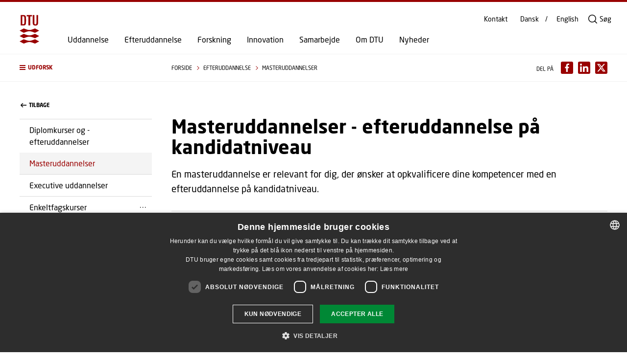

--- FILE ---
content_type: text/html; charset=utf-8
request_url: https://www.dtu.dk/efteruddannelse/masteruddannelser
body_size: 174511
content:

<!DOCTYPE html>

<html lang="da" class="u-site " style="--header-multiplier:1;">
<head>
    
    <title>Masteruddannelser - efteruddannelse p&#229; DTU</title>
<!-- Required meta tags -->
<meta charset="utf-8">
<meta name="viewport" content="width=device-width, initial-scale=1, shrink-to-fit=no">
<meta name="description" content="En masteruddannelse er relevant for dig, der ønsker at opkvalificere dine kompetencer med en efteruddannelse på kandidatniveau.">

<!-- Social media Open Graph tags -->
<meta property="og:url" content="https://www.dtu.dk/efteruddannelse/masteruddannelser">
<meta property="og:type" content="website">
<meta property="og:title" content="Masteruddannelser - efteruddannelse på DTU">
<meta property="og:description" content="En masteruddannelse er relevant for dig, der ønsker at opkvalificere dine kompetencer med en efteruddannelse på kandidatniveau.">
<meta property="og:image" content="">

<!-- Social media Twitter tags -->
<meta property="twitter:site" content="@dtudata" />
<meta property="twitter:card" content="summary" />
<meta property="twitter:title" content="Masteruddannelser - efteruddannelse på DTU" />
<meta property="twitter:description" content="En masteruddannelse er relevant for dig, der ønsker at opkvalificere dine kompetencer med en efteruddannelse på kandidatniveau." />




<script type="application/ld+json">
        {"@context":"https://schema.org","@type":"BreadcrumbList","itemListElement":[{"position":1,"item":"https://www.dtu.dk/","@type":"ListItem","name":"Forside"},{"position":2,"item":"https://www.dtu.dk/efteruddannelse","@type":"ListItem","name":"Efteruddannelse"},{"position":3,"item":"https://www.dtu.dk/efteruddannelse/masteruddannelser","@type":"ListItem","name":"Masteruddannelser"}]}
</script>

    <link rel="canonical" href="https://www.dtu.dk/efteruddannelse/masteruddannelser" />
    <!--
<PageMap>
	<DataObject type="document">
		<Attribute name="paths">_dtu</Attribute>
		<Attribute name="paths">_dtu_dtu</Attribute>
		<Attribute name="paths">_dtu_dtu_home</Attribute>
		<Attribute name="paths">_dtu_dtu_home_efteruddannelse</Attribute>
		<Attribute name="paths">_dtu_dtu_home_efteruddannelse_masteruddannelser</Attribute>
		<Attribute name="language">da</Attribute>
		<Attribute name="type">pagewithnavigation</Attribute>
		<Attribute name="date">20250103</Attribute>
	</DataObject>
</PageMap>
-->

    <link href="/dist/css/style-5d6e3586d9.css" sri="sha256-mdPER+E8BrbERhi4t5b8CvLTMYb03dCDQnkM75BmSWs= sha384-O5KwfIFy8yj0HWN1ReCjMJkTGyRvxDKqyIrB8Dn4ghFWKM26IZlU50x40fONFw9T sha512-ZLYoVnenN68kQ/HQpUU5qKwaeIUnEN/YX119PzWRkC6kQtfIyU4er+u6FHzeclwb1ePO779s/iAYpwVNAkqYGg==" rel="stylesheet" />
    <!-- cms-content-scripts start-->
    <!-- AKM-WEB-23: tag manager container head /23/04/2020 -->
<!-- Google Tag Manager -->
<script>(function(w,d,s,l,i){w[l]=w[l]||[];w[l].push({'gtm.start':
new Date().getTime(),event:'gtm.js'});var f=d.getElementsByTagName(s)[0],
j=d.createElement(s),dl=l!='dataLayer'?'&l='+l:'';j.async=true;j.src=
'https://www.googletagmanager.com/gtm.js?id='+i+dl;f.parentNode.insertBefore(j,f);
})(window,document,'script','dataLayer','GTM-W25B4BH');</script>
<!-- End Google Tag Manager -->

<style>
/* student.dtu.dk - sdb-tabeller */
tr.or-connecter {
    border-top: hidden;
    border-bottom: hidden;
}

 .subservicemenu a[title="DTU Systembiologi"] {
        display: none !important;
 }
 .subservicemenu a[title="DTU Systems Biology"] {
        display: none !important;
 }
.subservicemenu a[title="Adgangskursus"] {
        display: none !important;
 }
.subservicemenu a[title="DTU Admission Course"] {
        display: none !important;
 }



 .subservicemenu a[title="DTU Bibliotek"] {
        display: none !important;
 }

 .subservicemenu a[title="DTU Library"] {
        display: none !important;
 }
 
.subservicemenu a[title="DTU Business"] {
        display: none !important;
 }
 .subservicemenu a[title="DTU Cen"] {
        display: none !important;
 }
 .subservicemenu a[title="DTU Cen "] {
        display: none !important;
 }
.subservicemenu a[title="Forskning i Bæredygtig Energi"] {
        display: none !important;
 }
 .subservicemenu a[title="DTU National Laboratory for Sustainable Energy"] {
        display: none !important;
 }
</style>

    
    <!--cms-content-scripts end-->
</head>
<body class="u-site   ">

    <div style="position:relative;z-index:-1;width:0;height:0;"><!-- SVG SPRITE --><svg xmlns="http://www.w3.org/2000/svg" xmlns:xlink="http://www.w3.org/1999/xlink"><symbol id="DTU_Background_Pattern_Corporate_SVG" viewBox="0 0 5000 5000" xmlns="http://www.w3.org/2000/svg"><defs><clipPath id="aaclippath"><path stroke-width="0" fill="none" d="M0 0h5000v5000H0z"/></clipPath><style>.aacls-2{stroke-width:0;fill:#fff}</style></defs><path stroke-width="0" d="M0 0h5000v5000H0z"/><g opacity=".1" clip-path="url(#aaclippath)"><path class="aacls-2" d="M-239.4 4246.67c82.25-72.14 90.32-75.08 199.72-72.69l59.86-65.76-88.13-11.92c-82.26 72.15-90.34 75.09-199.72 72.69l-59.84 65.78 88.12 11.9zm34.94 96c82.25-72.14 90.32-75.08 199.72-72.69l59.85-65.77-88.12-11.9c-82.27 72.14-90.34 75.08-199.72 72.69l-59.85 65.76 88.12 11.91zm34.92 95.95c82.25-72.14 90.32-75.08 199.72-72.69l59.86-65.76-88.13-11.92c-82.26 72.15-90.34 75.09-199.72 72.69l-59.84 65.78 88.12 11.9zm34.95 96.01c82.25-72.14 90.32-75.08 199.72-72.69l59.85-65.77-88.12-11.9c-82.27 72.15-90.34 75.08-199.72 72.69l-59.85 65.76 88.12 11.91zm34.92 95.95c82.25-72.14 90.32-75.08 199.72-72.69l59.86-65.76-88.13-11.92c-82.26 72.15-90.34 75.09-199.72 72.69l-59.84 65.78 88.12 11.9zm34.94 96c82.25-72.14 90.32-75.08 199.72-72.69l59.85-65.77-88.12-11.9c-82.27 72.15-90.34 75.08-199.72 72.69l-59.85 65.76 88.12 11.91zm34.93 95.96c82.25-72.14 90.32-75.08 199.72-72.69l59.86-65.76-88.13-11.92c-82.26 72.15-90.34 75.09-199.72 72.69l-59.84 65.78 88.12 11.9zm34.94 96c82.25-72.14 90.32-75.08 199.72-72.69l59.85-65.77-88.12-11.9c-82.27 72.14-90.34 75.08-199.72 72.69l-59.85 65.76 88.12 11.91zm34.92 95.95c82.25-72.14 90.32-75.08 199.72-72.69l59.86-65.76-88.13-11.92c-82.26 72.15-90.34 75.09-199.72 72.69l-59.84 65.78 88.12 11.9zm34.95 96.01c82.25-72.14 90.32-75.08 199.72-72.69l59.85-65.77-88.12-11.9c-82.27 72.14-90.34 75.08-199.72 72.69l-59.85 65.76 88.12 11.91zm-324.12-1892.7c82.25-72.14 90.32-75.08 199.72-72.69l59.86-65.76-88.13-11.92c-82.26 72.15-90.34 75.09-199.72 72.69l-59.84 65.78 88.12 11.9zm34.94 96c82.25-72.14 90.32-75.08 199.72-72.69l59.85-65.77-88.12-11.9c-82.27 72.14-90.34 75.08-199.72 72.69l-59.85 65.76 88.12 11.91zm34.93 95.95c82.25-72.14 90.32-75.08 199.72-72.69l59.86-65.76-88.13-11.92c-82.26 72.15-90.34 75.09-199.72 72.69l-59.84 65.78 88.12 11.9zm34.94 96.01c82.25-72.14 90.32-75.08 199.72-72.69l59.85-65.77-88.12-11.9c-82.27 72.14-90.34 75.08-199.72 72.69l-59.85 65.76 88.12 11.91zm34.92 95.95c82.25-72.14 90.32-75.08 199.72-72.69l59.86-65.76-88.13-11.92c-82.26 72.15-90.34 75.09-199.72 72.69l-59.84 65.78 88.12 11.9zm34.95 96c82.25-72.14 90.32-75.08 199.72-72.69l59.85-65.77-88.12-11.9c-82.27 72.14-90.34 75.08-199.72 72.69l-59.85 65.76 88.12 11.91zm34.92 95.95c82.25-72.14 90.32-75.08 199.72-72.69l59.86-65.76-88.13-11.92c-82.26 72.15-90.34 75.09-199.72 72.69l-59.84 65.78 88.12 11.9zm34.94 96.01c82.25-72.14 90.32-75.08 199.72-72.69l59.85-65.77-88.12-11.9c-82.27 72.14-90.34 75.08-199.72 72.69l-59.85 65.76 88.12 11.91zm34.93 95.95c82.25-72.14 90.32-75.08 199.72-72.69l59.86-65.76-88.13-11.92c-82.26 72.15-90.34 75.09-199.72 72.69l-59.84 65.78 88.12 11.9zm34.94 96c82.25-72.14 90.32-75.08 199.72-72.69l59.85-65.77-88.12-11.9c-82.27 72.14-90.34 75.08-199.72 72.69l-59.85 65.76 88.12 11.91zm34.92 95.96c82.25-72.14 90.32-75.08 199.72-72.69l59.86-65.76-88.13-11.92c-82.26 72.15-90.34 75.09-199.72 72.69l-59.84 65.78 88.12 11.9zm34.94 96c82.25-72.14 90.32-75.08 199.72-72.69l59.85-65.77-88.12-11.9c-82.27 72.15-90.34 75.08-199.72 72.69l-59.85 65.76 88.12 11.91zm34.93 95.95c82.25-72.14 90.32-75.08 199.72-72.69l59.86-65.76-88.13-11.92c-82.26 72.15-90.34 75.09-199.72 72.69l-59.84 65.78 88.12 11.9zm34.94 96.01c82.25-72.14 90.32-75.08 199.72-72.69l59.85-65.77-88.12-11.9c-82.27 72.15-90.34 75.08-199.72 72.69l-59.85 65.76 88.12 11.91zm34.92 95.95c82.25-72.14 90.32-75.08 199.72-72.69l59.86-65.76-88.13-11.92c-82.26 72.15-90.34 75.09-199.72 72.69l-59.84 65.78 88.12 11.9zm34.95 96c82.25-72.14 90.32-75.08 199.72-72.69l59.85-65.77-88.12-11.9c-82.27 72.14-90.34 75.08-199.72 72.69l-59.85 65.76 88.12 11.91zm34.92 95.95c82.25-72.14 90.32-75.08 199.72-72.69l59.86-65.76-88.13-11.92c-82.26 72.15-90.34 75.09-199.72 72.69l-59.84 65.78 88.12 11.9zm34.94 96.01c82.25-72.14 90.32-75.08 199.72-72.69l59.85-65.77-88.12-11.9c-82.27 72.14-90.34 75.08-199.72 72.69l-59.85 65.76 88.12 11.91zm34.93 95.95c82.25-72.14 90.32-75.08 199.72-72.69l59.86-65.76-88.13-11.92c-82.26 72.15-90.34 75.09-199.72 72.69l-59.84 65.78 88.12 11.9zm34.94 96c82.25-72.14 90.32-75.08 199.72-72.69l59.85-65.77-88.12-11.9c-82.27 72.14-90.34 75.08-199.72 72.69l-59.85 65.76 88.12 11.91zm34.92 95.96c82.25-72.14 90.32-75.08 199.72-72.69l59.86-65.76-88.13-11.92c-82.26 72.15-90.34 75.09-199.72 72.69l-59.84 65.78 88.12 11.9zM-258.3 2188.41c82.25-72.14 90.32-75.08 199.72-72.69l59.85-65.77-88.12-11.9c-82.27 72.14-90.34 75.08-199.72 72.69l-59.85 65.76 88.12 11.91zm34.92 95.96c82.25-72.14 90.32-75.08 199.72-72.69l59.86-65.76-88.13-11.92c-82.26 72.15-90.34 75.09-199.72 72.69l-59.84 65.78 88.12 11.9zm34.95 96c82.25-72.14 90.32-75.08 199.72-72.69l59.85-65.77-88.12-11.9c-82.27 72.14-90.34 75.08-199.72 72.69l-59.85 65.76 88.12 11.91zm34.92 95.95c82.25-72.14 90.32-75.08 199.72-72.69l59.86-65.76-88.13-11.92c-82.26 72.15-90.34 75.09-199.72 72.69l-59.84 65.78 88.12 11.9zm34.94 96.01c82.25-72.14 90.32-75.08 199.72-72.69l59.85-65.77-88.12-11.9c-82.27 72.14-90.34 75.08-199.72 72.69l-59.85 65.76 88.12 11.91zm34.93 95.95c82.25-72.14 90.32-75.08 199.72-72.69l59.86-65.76-88.13-11.92C5.55 2590.06-2.53 2593-111.91 2590.6l-59.84 65.78 88.12 11.9zm34.94 96c82.25-72.14 90.32-75.08 199.72-72.69l59.85-65.77-88.12-11.9c-82.27 72.14-90.34 75.08-199.72 72.69l-59.85 65.76 88.12 11.91zm34.92 95.95c82.25-72.14 90.32-75.08 199.72-72.69l59.86-65.76-88.13-11.92c-82.26 72.15-90.34 75.09-199.72 72.69l-59.84 65.78 88.12 11.9zm34.95 96.01c82.25-72.14 90.32-75.08 199.72-72.69l59.85-65.77-88.12-11.9c-82.27 72.14-90.34 75.08-199.72 72.69l-59.85 65.76 88.12 11.91zm34.92 95.95c82.25-72.14 90.32-75.08 199.72-72.69l59.86-65.76-88.13-11.92c-82.26 72.15-90.34 75.09-199.72 72.69l-59.84 65.78 88.12 11.9zm34.94 96c82.25-72.14 90.32-75.08 199.72-72.69l59.85-65.77-88.12-11.9c-82.27 72.14-90.34 75.08-199.72 72.69l-59.85 65.76 88.12 11.91zm34.93 95.96c82.25-72.14 90.32-75.08 199.72-72.69l59.86-65.76-88.13-11.92c-82.26 72.15-90.34 75.09-199.72 72.69l-59.84 65.78 88.12 11.9zm34.94 96c82.25-72.14 90.32-75.08 199.72-72.69l59.85-65.77-88.12-11.9c-82.27 72.14-90.34 75.08-199.72 72.69l-59.85 65.76 88.12 11.91zm34.92 95.95c82.25-72.14 90.32-75.08 199.72-72.69l59.86-65.76-88.13-11.92c-82.26 72.15-90.34 75.09-199.72 72.69l-59.84 65.78 88.12 11.9zm34.94 96.01c82.25-72.14 90.32-75.08 199.72-72.69l59.85-65.77-88.12-11.9c-82.27 72.14-90.34 75.08-199.72 72.69l-59.85 65.76 88.12 11.91zm34.93 95.95c82.25-72.14 90.32-75.08 199.72-72.69l59.86-65.76-88.13-11.92c-82.26 72.15-90.34 75.09-199.72 72.69l-59.84 65.78 88.12 11.9zm34.94 96c82.25-72.14 90.32-75.08 199.72-72.69l59.85-65.77-88.12-11.9c-82.27 72.14-90.34 75.08-199.72 72.69l-59.85 65.76 88.12 11.91zm34.92 95.95c82.25-72.14 90.32-75.08 199.72-72.69l59.86-65.76-88.13-11.92c-82.26 72.15-90.34 75.09-199.72 72.69l-59.84 65.78 88.12 11.9zm34.95 96.01c82.25-72.14 90.32-75.08 199.72-72.69l59.85-65.77-88.12-11.9c-82.27 72.14-90.34 75.08-199.72 72.69l-59.85 65.76 88.12 11.91zm34.92 95.95c82.25-72.14 90.32-75.08 199.72-72.69l59.86-65.76-88.13-11.92c-82.26 72.15-90.34 75.09-199.72 72.69l-59.84 65.78 88.12 11.9zm34.94 96c82.25-72.14 90.32-75.08 199.72-72.69l59.85-65.77-88.12-11.9c-82.27 72.14-90.34 75.08-199.72 72.69l-59.85 65.76 88.12 11.91zm34.93 95.96c82.25-72.14 90.32-75.08 199.72-72.69l59.86-65.76-88.13-11.92c-82.26 72.15-90.34 75.09-199.72 72.69l-59.84 65.78 88.12 11.9zm34.94 96c82.25-72.14 90.32-75.08 199.72-72.69l59.85-65.77-88.12-11.9c-82.27 72.14-90.34 75.08-199.72 72.69l-59.85 65.76 88.12 11.91zm34.92 95.95c82.25-72.14 90.32-75.08 199.72-72.69l59.86-65.76-88.13-11.92c-82.26 72.15-90.34 75.09-199.72 72.69l-59.84 65.78 88.12 11.9zm34.95 96.01c82.25-72.14 90.32-75.08 199.72-72.69l59.85-65.77-88.12-11.9c-82.27 72.14-90.34 75.08-199.72 72.69l-59.85 65.76 88.12 11.91zm34.92 95.95c82.25-72.14 90.32-75.08 199.72-72.69l59.86-65.76-88.13-11.92c-82.26 72.15-90.34 75.09-199.72 72.69l-59.84 65.78 88.12 11.9zm34.94 96c82.25-72.14 90.32-75.08 199.72-72.69l59.85-65.77-88.12-11.9c-82.27 72.14-90.34 75.08-199.72 72.69l-59.85 65.76 88.12 11.91zm34.93 95.95c82.25-72.14 90.32-75.08 199.72-72.69l59.86-65.76-88.13-11.92c-82.26 72.15-90.34 75.09-199.72 72.69l-59.84 65.78 88.12 11.9zm34.94 96.01c82.25-72.14 90.32-75.08 199.72-72.69l59.85-65.77-88.12-11.9c-82.27 72.14-90.34 75.08-199.72 72.69l-59.85 65.76 88.12 11.91zm34.92 95.95c82.25-72.14 90.32-75.08 199.72-72.69l59.86-65.76-88.13-11.92c-82.26 72.15-90.34 75.09-199.72 72.69l-59.84 65.78 88.12 11.9zm34.95 96c82.25-72.14 90.32-75.08 199.72-72.69l59.85-65.77-88.12-11.9c-82.27 72.14-90.34 75.08-199.72 72.69l-59.85 65.76 88.12 11.91zM-233.7 1255.72c82.25-72.14 90.32-75.08 199.72-72.69l59.86-65.76-88.13-11.92c-82.26 72.15-90.34 75.09-199.72 72.69l-59.84 65.78 88.12 11.9zm34.94 96.01c82.25-72.14 90.32-75.08 199.72-72.69l59.85-65.77-88.12-11.9c-82.27 72.14-90.34 75.08-199.72 72.69l-59.85 65.76 88.12 11.91zm34.92 95.95c82.25-72.14 90.32-75.08 199.72-72.69l59.86-65.76-88.13-11.92c-82.26 72.15-90.34 75.09-199.72 72.69l-59.84 65.78 88.12 11.9zm34.95 96c82.25-72.14 90.32-75.08 199.72-72.69l59.85-65.77-88.12-11.9c-82.27 72.14-90.34 75.08-199.72 72.69l-59.85 65.76 88.12 11.91zm34.92 95.95c82.25-72.14 90.32-75.08 199.72-72.69l59.86-65.76-88.13-11.92c-82.26 72.15-90.34 75.09-199.72 72.69l-59.84 65.78 88.12 11.9zm34.94 96.01c82.25-72.14 90.32-75.08 199.72-72.69l59.85-65.77-88.12-11.9c-82.27 72.14-90.34 75.08-199.72 72.69l-59.85 65.76 88.12 11.91zm34.93 95.95c82.25-72.14 90.32-75.08 199.72-72.69l59.86-65.76-88.13-11.92c-82.26 72.15-90.34 75.09-199.72 72.69l-59.84 65.78 88.12 11.9zm34.94 96c82.25-72.14 90.32-75.08 199.72-72.69l59.85-65.77-88.12-11.9c-82.27 72.14-90.34 75.08-199.72 72.69l-59.85 65.76 88.12 11.91zm34.92 95.96c82.25-72.14 90.32-75.08 199.72-72.69l59.86-65.76-88.13-11.92c-82.26 72.15-90.34 75.09-199.72 72.69l-59.84 65.78 88.12 11.9zm34.94 96c82.25-72.14 90.32-75.08 199.72-72.69l59.85-65.77-88.12-11.9c-82.27 72.14-90.34 75.08-199.72 72.69l-59.85 65.76 88.12 11.91zm34.93 95.95c82.25-72.14 90.32-75.08 199.72-72.69l59.86-65.76-88.13-11.92c-82.26 72.15-90.34 75.09-199.72 72.69l-59.84 65.78 88.12 11.9zm34.94 96.01c82.25-72.14 90.32-75.08 199.72-72.69l59.85-65.77-88.12-11.9c-82.27 72.14-90.34 75.08-199.72 72.69l-59.85 65.76 88.12 11.91zm34.92 95.95c82.25-72.14 90.32-75.08 199.72-72.69l59.86-65.76-88.13-11.92c-82.26 72.15-90.34 75.09-199.72 72.69l-59.84 65.78 88.12 11.9zm34.95 96c82.25-72.14 90.32-75.08 199.72-72.69l59.85-65.77-88.12-11.9c-82.27 72.14-90.34 75.08-199.72 72.69l-59.85 65.76 88.12 11.91zm34.92 95.95c82.25-72.14 90.32-75.08 199.72-72.69l59.86-65.76-88.13-11.92c-82.26 72.15-90.34 75.09-199.72 72.69l-59.84 65.78 88.12 11.9zm34.94 96.01c82.25-72.14 90.32-75.08 199.72-72.69l59.85-65.77-88.12-11.9c-82.27 72.14-90.34 75.08-199.72 72.69l-59.85 65.76 88.12 11.91zm34.93 95.95c82.25-72.14 90.32-75.08 199.72-72.69l59.86-65.76-88.13-11.92c-82.26 72.15-90.34 75.09-199.72 72.69l-59.84 65.78 88.12 11.9zm34.94 96c82.25-72.14 90.32-75.08 199.72-72.69l59.85-65.77-88.12-11.9c-82.27 72.14-90.34 75.08-199.72 72.69l-59.85 65.76 88.12 11.91zm34.92 95.96c82.25-72.14 90.32-75.08 199.72-72.69l59.86-65.76-88.13-11.92c-82.26 72.15-90.34 75.09-199.72 72.69l-59.84 65.78 88.12 11.9zm34.95 96c82.25-72.14 90.32-75.08 199.72-72.69l59.85-65.77-88.12-11.9c-82.27 72.14-90.34 75.08-199.72 72.69l-59.85 65.76 88.12 11.91zm34.92 95.95c82.25-72.14 90.32-75.08 199.72-72.69l59.86-65.76-88.13-11.92c-82.26 72.15-90.34 75.09-199.72 72.69l-59.84 65.78 88.12 11.9zm34.94 96.01c82.25-72.14 90.32-75.08 199.72-72.69l59.85-65.77-88.12-11.9c-82.27 72.14-90.34 75.08-199.72 72.69l-59.85 65.76 88.12 11.91zm34.93 95.95c82.25-72.14 90.32-75.08 199.72-72.69l59.86-65.76-88.13-11.92c-82.26 72.15-90.34 75.09-199.72 72.69l-59.84 65.78 88.12 11.9zm34.94 96c82.25-72.14 90.32-75.08 199.72-72.69l59.85-65.77-88.12-11.9c-82.27 72.14-90.34 75.08-199.72 72.69l-59.85 65.76 88.12 11.91zm34.92 95.95c82.25-72.14 90.32-75.08 199.72-72.69l59.86-65.76-88.13-11.92c-82.26 72.15-90.34 75.09-199.72 72.69l-59.84 65.78 88.12 11.9zm34.94 96.01c82.25-72.14 90.32-75.08 199.72-72.69l59.85-65.77-88.12-11.9c-82.27 72.14-90.34 75.08-199.72 72.69l-59.85 65.76 88.12 11.91zm34.93 95.95c82.25-72.14 90.32-75.08 199.72-72.69l59.86-65.76-88.13-11.92c-82.26 72.15-90.34 75.09-199.72 72.69l-59.84 65.78 88.12 11.9zm34.94 96c82.25-72.14 90.32-75.08 199.72-72.69l59.85-65.77-88.12-11.9c-82.27 72.14-90.34 75.08-199.72 72.69l-59.85 65.76 88.12 11.91zm34.92 95.96c82.25-72.14 90.32-75.08 199.72-72.69l59.86-65.76-88.13-11.92c-82.26 72.15-90.34 75.09-199.72 72.69l-59.84 65.78 88.12 11.9zm34.95 96c82.25-72.14 90.32-75.08 199.72-72.69l59.85-65.77-88.12-11.9c-82.27 72.14-90.34 75.08-199.72 72.69l-59.85 65.76 88.12 11.91zm34.92 95.95c82.25-72.14 90.32-75.08 199.72-72.69l59.86-65.76-88.13-11.92c-82.26 72.15-90.34 75.09-199.72 72.69l-59.84 65.78 88.12 11.9zm34.94 96.01c82.25-72.14 90.32-75.08 199.72-72.69l59.85-65.77-88.12-11.9c-82.27 72.14-90.34 75.08-199.72 72.69l-59.85 65.76 88.12 11.91zm34.93 95.95c82.25-72.14 90.32-75.08 199.72-72.69l59.86-65.76-88.13-11.92c-82.26 72.15-90.34 75.09-199.72 72.69l-59.84 65.78 88.12 11.9zm34.94 96c82.25-72.14 90.32-75.08 199.72-72.69l59.85-65.77-88.12-11.9c-82.27 72.14-90.34 75.08-199.72 72.69l-59.85 65.76 88.12 11.91zm34.92 95.95c82.25-72.14 90.32-75.08 199.72-72.69l59.86-65.76-88.13-11.92c-82.26 72.15-90.34 75.09-199.72 72.69l-59.84 65.78 88.12 11.9zm34.95 96.01c82.25-72.14 90.32-75.08 199.72-72.69l59.85-65.77-88.12-11.9c-82.27 72.14-90.34 75.08-199.72 72.69l-59.85 65.76 88.12 11.91zm34.92 95.95c82.25-72.14 90.32-75.08 199.72-72.69l59.86-65.76-88.13-11.92c-82.26 72.15-90.34 75.09-199.72 72.69l-59.84 65.78 88.12 11.9zm34.94 96c82.25-72.14 90.32-75.08 199.72-72.69l59.85-65.77-88.12-11.9c-82.27 72.14-90.34 75.08-199.72 72.69l-59.85 65.76 88.12 11.91zm34.93 95.96c82.25-72.14 90.32-75.08 199.72-72.69l59.86-65.76-88.13-11.92c-82.26 72.15-90.34 75.09-199.72 72.69l-59.84 65.78 88.12 11.9zm34.94 96c82.25-72.14 90.32-75.08 199.72-72.69l59.85-65.77-88.12-11.9c-82.27 72.14-90.34 75.08-199.72 72.69l-59.85 65.76 88.12 11.91zm34.92 95.95c82.25-72.14 90.32-75.08 199.72-72.69l59.86-65.76-88.13-11.92c-82.26 72.15-90.34 75.09-199.72 72.69l-59.84 65.78 88.12 11.9zM-242.89 226.34c82.25-72.14 90.32-75.08 199.72-72.69l59.84-65.77-88.12-11.9c-82.27 72.14-90.34 75.08-199.72 72.69l-59.85 65.76 88.12 11.91zm34.92 95.95c82.25-72.14 90.32-75.07 199.72-72.69l59.86-65.76-88.13-11.92c-82.26 72.15-90.34 75.09-199.72 72.69l-59.84 65.78 88.12 11.9zm34.94 96.01c82.25-72.14 90.32-75.08 199.72-72.69l59.85-65.77-88.12-11.91c-82.27 72.14-90.34 75.08-199.72 72.69l-59.85 65.76 88.12 11.91zm34.93 95.95c82.25-72.14 90.32-75.08 199.72-72.69l59.86-65.76-88.13-11.92c-82.26 72.15-90.34 75.09-199.72 72.69l-59.84 65.78 88.12 11.9zm34.94 96c82.25-72.14 90.32-75.08 199.72-72.69l59.85-65.77-88.12-11.9c-82.27 72.14-90.34 75.08-199.72 72.69l-59.85 65.76 88.12 11.91zm34.92 95.95c82.25-72.14 90.32-75.08 199.72-72.69l59.86-65.76-88.13-11.92c-82.26 72.15-90.34 75.09-199.72 72.69l-59.84 65.78 88.12 11.9zm34.95 96.01c82.25-72.14 90.32-75.08 199.72-72.69l59.85-65.77-88.12-11.9c-82.27 72.14-90.34 75.08-199.72 72.69l-59.85 65.76 88.12 11.91zm34.92 95.95c82.25-72.14 90.32-75.08 199.72-72.69l59.86-65.76-88.13-11.92c-82.26 72.15-90.34 75.09-199.72 72.69l-59.84 65.78 88.12 11.9zm34.94 96c82.25-72.14 90.32-75.08 199.72-72.69l59.85-65.77-88.12-11.9c-82.27 72.14-90.34 75.08-199.72 72.69l-59.85 65.76 88.12 11.91zm34.93 95.96c82.25-72.14 90.32-75.08 199.72-72.69l59.86-65.76-88.13-11.92c-82.26 72.15-90.34 75.09-199.72 72.69l-59.84 65.78 88.12 11.9zm34.94 96c82.25-72.14 90.32-75.08 199.72-72.69l59.85-65.77-88.12-11.9c-82.27 72.14-90.34 75.08-199.72 72.69l-59.85 65.76 88.12 11.91zm34.92 95.95c82.25-72.14 90.32-75.08 199.72-72.69l59.86-65.76-88.13-11.92c-82.26 72.15-90.34 75.09-199.72 72.69l-59.84 65.78 88.12 11.9zm34.94 96.01c82.25-72.14 90.32-75.08 199.72-72.69l59.85-65.77-88.12-11.9c-82.27 72.14-90.34 75.08-199.72 72.69l-59.85 65.76 88.12 11.91zm34.93 95.95c82.25-72.14 90.32-75.08 199.72-72.69l59.86-65.76-88.13-11.92c-82.26 72.15-90.34 75.09-199.72 72.69l-59.84 65.78 88.12 11.9zm34.94 96c82.25-72.14 90.32-75.08 199.72-72.69l59.85-65.77-88.12-11.9c-82.27 72.14-90.34 75.08-199.72 72.69l-59.85 65.76 88.12 11.91zm34.92 95.95c82.25-72.14 90.32-75.08 199.72-72.69l59.86-65.76-88.13-11.92c-82.26 72.15-90.34 75.09-199.72 72.69l-59.84 65.78 88.12 11.9zm34.95 96.01c82.25-72.14 90.32-75.08 199.72-72.69l59.85-65.77-88.12-11.9c-82.27 72.14-90.34 75.08-199.72 72.69l-59.85 65.76 88.12 11.91zm34.92 95.95c82.25-72.14 90.32-75.08 199.72-72.69l59.86-65.76-88.13-11.92c-82.26 72.15-90.34 75.09-199.72 72.69l-59.84 65.78 88.12 11.9zm34.94 96c82.25-72.14 90.32-75.08 199.72-72.69l59.85-65.77-88.12-11.9c-82.27 72.14-90.34 75.08-199.72 72.69l-59.85 65.76 88.12 11.91zm34.93 95.96c82.25-72.14 90.32-75.08 199.72-72.69l59.86-65.76-88.13-11.92c-82.26 72.15-90.34 75.09-199.72 72.69L332.72 2038l88.12 11.9zm34.94 96c82.25-72.14 90.32-75.08 199.72-72.69l59.85-65.77-88.12-11.9c-82.27 72.14-90.34 75.08-199.72 72.69l-59.85 65.76 88.12 11.91zm34.92 95.95c82.25-72.14 90.32-75.08 199.72-72.69l59.86-65.76-88.13-11.92c-82.26 72.15-90.34 75.09-199.72 72.69l-59.84 65.78 88.12 11.9zm34.95 96.01c82.25-72.14 90.32-75.08 199.72-72.69l59.85-65.77-88.12-11.9c-82.27 72.14-90.34 75.08-199.72 72.69l-59.85 65.76 88.12 11.91zm34.92 95.95c82.25-72.14 90.32-75.08 199.72-72.69l59.86-65.76-88.13-11.92c-82.26 72.15-90.34 75.09-199.72 72.69l-59.84 65.78 88.12 11.9zm34.94 96c82.25-72.14 90.32-75.08 199.72-72.69l59.85-65.77-88.12-11.9c-82.27 72.14-90.34 75.08-199.72 72.69l-59.85 65.76 88.12 11.91zm34.93 95.95c82.25-72.14 90.32-75.08 199.72-72.69l59.86-65.76-88.13-11.92c-82.26 72.15-90.34 75.09-199.72 72.69l-59.84 65.78 88.12 11.9zm34.94 96.01c82.25-72.14 90.32-75.08 199.72-72.69l59.85-65.77-88.12-11.9c-82.27 72.14-90.34 75.08-199.72 72.69l-59.85 65.76 88.12 11.91zm34.92 95.95c82.25-72.14 90.32-75.08 199.72-72.69l59.86-65.76-88.13-11.92c-82.26 72.15-90.34 75.09-199.72 72.69l-59.84 65.78 88.12 11.9zm34.94 96c82.25-72.14 90.32-75.08 199.72-72.69l59.85-65.77-88.12-11.9c-82.27 72.14-90.34 75.08-199.72 72.69l-59.85 65.76 88.12 11.91zm34.93 95.96c82.25-72.14 90.32-75.08 199.72-72.69l59.86-65.76-88.13-11.92c-82.26 72.15-90.34 75.09-199.72 72.69l-59.84 65.78 88.12 11.9zm34.94 96c82.25-72.14 90.32-75.08 199.72-72.69l59.85-65.77-88.12-11.9c-82.27 72.14-90.34 75.08-199.72 72.69l-59.85 65.76 88.12 11.91zm34.92 95.95c82.25-72.14 90.32-75.08 199.72-72.69l59.86-65.76-88.13-11.92c-82.26 72.15-90.34 75.09-199.72 72.69l-59.84 65.78 88.12 11.9zm34.95 96.01c82.25-72.14 90.32-75.08 199.72-72.69l59.85-65.77-88.12-11.9c-82.27 72.14-90.34 75.08-199.72 72.69l-59.85 65.76 88.12 11.91zm34.92 95.95c82.25-72.14 90.32-75.08 199.72-72.69l59.86-65.76-88.13-11.92c-82.26 72.15-90.34 75.09-199.72 72.69l-59.84 65.78 88.12 11.9zm34.94 96c82.25-72.14 90.32-75.08 199.72-72.69l59.85-65.77-88.12-11.9c-82.27 72.14-90.34 75.08-199.72 72.69l-59.85 65.76 88.12 11.91zm34.93 95.95c82.25-72.14 90.32-75.08 199.72-72.69l59.86-65.76-88.13-11.92c-82.26 72.15-90.34 75.09-199.72 72.69l-59.84 65.78 88.12 11.9zm34.94 96.01c82.25-72.14 90.32-75.08 199.72-72.69l59.85-65.77-88.12-11.9c-82.27 72.14-90.34 75.08-199.72 72.69l-59.85 65.76 88.12 11.91zm34.92 95.95c82.25-72.14 90.32-75.08 199.72-72.69l59.86-65.76-88.13-11.92c-82.26 72.15-90.34 75.09-199.72 72.69l-59.84 65.78 88.12 11.9zm34.95 96c82.25-72.14 90.32-75.08 199.72-72.69l59.85-65.77-88.12-11.9c-82.27 72.14-90.34 75.08-199.72 72.69l-59.85 65.76 88.12 11.91zm34.92 95.96c82.25-72.14 90.32-75.08 199.72-72.69l59.86-65.76-88.13-11.92c-82.26 72.15-90.34 75.09-199.72 72.69l-59.84 65.78 88.12 11.9zm34.94 96c82.25-72.14 90.32-75.08 199.72-72.69L1414 3927l-88.12-11.9c-82.27 72.14-90.34 75.08-199.72 72.69l-59.85 65.76 88.12 11.91zm34.93 95.95c82.25-72.14 90.32-75.08 199.72-72.69l59.86-65.76-88.13-11.92c-82.26 72.15-90.34 75.09-199.72 72.69l-59.84 65.78 88.12 11.9zm34.94 96.01c82.25-72.14 90.32-75.08 199.72-72.69l59.85-65.77-88.12-11.9c-82.27 72.14-90.34 75.08-199.72 72.69l-59.85 65.76 88.12 11.91zm34.92 95.95c82.25-72.14 90.32-75.08 199.72-72.69l59.86-65.76-88.13-11.92c-82.26 72.15-90.34 75.09-199.72 72.69l-59.84 65.78 88.12 11.9zm34.94 96c82.25-72.14 90.32-75.08 199.72-72.69l59.85-65.77-88.12-11.9c-82.27 72.14-90.34 75.08-199.72 72.69l-59.85 65.76 88.12 11.91zm34.93 95.95c82.25-72.14 90.32-75.08 199.72-72.69l59.86-65.76-88.13-11.92c-82.26 72.15-90.34 75.09-199.72 72.69l-59.84 65.78 88.12 11.9zm34.94 96.01c82.25-72.14 90.32-75.08 199.72-72.69l59.85-65.77-88.12-11.9c-82.27 72.14-90.34 75.08-199.72 72.69l-59.85 65.76 88.12 11.91zm34.92 95.95c82.25-72.14 90.32-75.08 199.72-72.69l59.86-65.76-88.13-11.92c-82.26 72.15-90.34 75.09-199.72 72.69l-59.84 65.78 88.12 11.9zm34.95 96c82.25-72.14 90.32-75.08 199.72-72.69l59.85-65.77-88.12-11.9c-82.27 72.14-90.34 75.08-199.72 72.69l-59.85 65.76 88.12 11.91zm34.92 95.96c82.25-72.14 90.32-75.08 199.72-72.69l59.86-65.76-88.13-11.92c-82.26 72.15-90.34 75.09-199.72 72.69l-59.84 65.78 88.12 11.9zm34.94 96c82.25-72.14 90.32-75.08 199.72-72.69l59.85-65.77-88.12-11.9c-82.27 72.14-90.34 75.08-199.72 72.69l-59.85 65.76 88.12 11.91zm34.93 95.95c82.25-72.14 90.32-75.08 199.72-72.69l59.86-65.76-88.13-11.92c-82.26 72.15-90.34 75.09-199.72 72.69l-59.84 65.78 88.12 11.9zM60.55 61.7c82.24-72.14 90.32-75.08 199.71-72.69l59.86-65.76-88.13-11.92c-82.27 72.15-90.34 75.09-199.72 72.69l-59.84 65.77 88.12 11.9zm34.94 96c82.25-72.14 90.32-75.08 199.72-72.69l59.85-65.77-88.12-11.9C184.67 79.48 176.6 82.42 67.22 80.03L7.37 145.79l88.12 11.91zm34.92 95.95c82.25-72.14 90.32-75.08 199.72-72.69l59.86-65.76-88.13-11.92c-82.26 72.15-90.34 75.09-199.72 72.69L42.3 241.75l88.12 11.9zm34.94 96.01c82.25-72.14 90.32-75.08 199.72-72.69l59.85-65.77-88.12-11.9c-82.27 72.14-90.34 75.08-199.72 72.69l-59.85 65.76 88.12 11.91zm34.93 95.95c82.25-72.14 90.32-75.08 199.72-72.69l59.86-65.76-88.13-11.92c-82.26 72.15-90.34 75.09-199.72 72.69l-59.84 65.78 88.12 11.9zm34.94 96c82.25-72.14 90.32-75.08 199.72-72.69l59.85-65.77-88.12-11.9c-82.27 72.14-90.34 75.08-199.72 72.69L147.1 529.7l88.12 11.91zm34.92 95.96c82.25-72.14 90.32-75.08 199.72-72.69l59.86-65.76-88.13-11.92c-82.26 72.15-90.34 75.09-199.72 72.69l-59.84 65.78 88.12 11.9zm34.95 96c82.25-72.14 90.32-75.08 199.72-72.69l59.85-65.77-88.12-11.9c-82.27 72.14-90.34 75.08-199.72 72.69l-59.85 65.76 88.12 11.91zm34.92 95.95c82.25-72.14 90.32-75.08 199.72-72.69l59.86-65.76-88.13-11.92c-82.26 72.15-90.34 75.09-199.72 72.69l-59.84 65.78 88.12 11.9zm34.94 96.01c82.25-72.14 90.32-75.08 199.72-72.69l59.85-65.77-88.12-11.9c-82.27 72.14-90.34 75.08-199.72 72.69l-59.85 65.76 88.12 11.91zm34.93 95.95c82.25-72.14 90.32-75.08 199.72-72.69l59.86-65.76-88.13-11.92c-82.26 72.15-90.34 75.09-199.72 72.69l-59.84 65.78 88.12 11.9zm34.94 96c82.25-72.14 90.32-75.08 199.72-72.69l59.85-65.77-88.12-11.9c-82.27 72.14-90.34 75.08-199.72 72.69l-59.85 65.76 88.12 11.91zm34.92 95.95c82.25-72.14 90.32-75.08 199.72-72.69l59.86-65.76-88.13-11.92c-82.26 72.15-90.34 75.09-199.72 72.69l-59.84 65.78 88.12 11.9zm34.95 96.01c82.25-72.14 90.32-75.08 199.72-72.69l59.85-65.77-88.12-11.9c-82.27 72.14-90.34 75.08-199.72 72.69l-59.85 65.76 88.12 11.91zm34.92 95.95c82.25-72.14 90.32-75.08 199.72-72.69l59.86-65.76-88.13-11.92c-82.26 72.15-90.34 75.09-199.72 72.69l-59.84 65.78 88.12 11.9zm34.94 96c82.25-72.14 90.32-75.08 199.72-72.69l59.85-65.77-88.12-11.9c-82.27 72.14-90.34 75.08-199.72 72.69l-59.85 65.76 88.12 11.91zm34.93 95.96c82.25-72.14 90.32-75.08 199.72-72.69l59.86-65.76-88.13-11.92c-82.26 72.15-90.34 75.09-199.72 72.69l-59.84 65.78 88.12 11.9zm34.94 96c82.25-72.14 90.32-75.08 199.72-72.69l59.85-65.77-88.12-11.9c-82.27 72.14-90.34 75.08-199.72 72.69l-59.85 65.76 88.12 11.91zm34.92 95.95c82.25-72.14 90.32-75.08 199.72-72.69l59.86-65.76-88.13-11.92c-82.26 72.15-90.34 75.09-199.72 72.69l-59.84 65.78 88.12 11.9zm34.94 96.01c82.25-72.14 90.32-75.08 199.72-72.69l59.85-65.77-88.12-11.9c-82.27 72.14-90.34 75.08-199.72 72.69l-59.85 65.76 88.12 11.91zm34.93 95.95c82.25-72.14 90.32-75.08 199.72-72.69l59.86-65.76-88.13-11.92c-82.26 72.15-90.34 75.09-199.72 72.69l-59.84 65.78 88.12 11.9zm34.94 96c82.25-72.14 90.32-75.08 199.72-72.69l59.85-65.77-88.12-11.9c-82.27 72.14-90.34 75.08-199.72 72.69l-59.85 65.76 88.12 11.91zm34.92 95.95c82.25-72.14 90.32-75.08 199.72-72.69l59.86-65.76-88.13-11.92c-82.26 72.15-90.34 75.09-199.72 72.69l-59.84 65.78 88.12 11.9zm34.95 96.01c82.25-72.14 90.32-75.08 199.72-72.69l59.85-65.77-88.12-11.9c-82.27 72.14-90.34 75.08-199.72 72.69l-59.85 65.76 88.12 11.91zm34.92 95.95c82.25-72.14 90.32-75.08 199.72-72.69l59.86-65.76-88.13-11.92c-82.26 72.15-90.34 75.09-199.72 72.69l-59.84 65.78 88.12 11.9zm34.94 96c82.25-72.14 90.32-75.08 199.72-72.69l59.85-65.77-88.12-11.9c-82.27 72.14-90.34 75.08-199.72 72.69l-59.85 65.76 88.12 11.91zm34.93 95.96c82.25-72.14 90.32-75.08 199.72-72.69l59.86-65.76-88.13-11.92c-82.26 72.15-90.34 75.09-199.72 72.69l-59.84 65.78 88.12 11.9zm34.94 96c82.25-72.14 90.32-75.08 199.72-72.69l59.85-65.77-88.12-11.9c-82.27 72.14-90.34 75.08-199.72 72.69l-59.85 65.76 88.12 11.91zm34.92 95.95c82.25-72.14 90.32-75.08 199.72-72.69l59.86-65.76-88.13-11.92c-82.26 72.15-90.34 75.09-199.72 72.69l-59.84 65.78 88.12 11.9zm34.95 96.01c82.25-72.14 90.32-75.08 199.72-72.69l59.85-65.77-88.12-11.9c-82.27 72.14-90.34 75.08-199.72 72.69l-59.85 65.76 88.12 11.91zm34.92 95.95c82.25-72.14 90.32-75.08 199.72-72.69l59.86-65.76-88.13-11.92c-82.26 72.15-90.34 75.09-199.72 72.69l-59.84 65.78 88.12 11.9zm34.94 96c82.25-72.14 90.32-75.08 199.72-72.69l59.85-65.77-88.12-11.9c-82.27 72.14-90.34 75.08-199.72 72.69l-59.85 65.76 88.12 11.91zm34.93 95.95c82.25-72.14 90.32-75.08 199.72-72.69l59.86-65.76-88.13-11.92c-82.26 72.15-90.34 75.09-199.72 72.69l-59.84 65.78 88.12 11.9zm34.94 96.01c82.25-72.14 90.32-75.08 199.72-72.69l59.85-65.77-88.12-11.9c-82.27 72.14-90.34 75.08-199.72 72.69l-59.85 65.76 88.12 11.91zm34.92 95.95c82.25-72.14 90.32-75.08 199.72-72.69l59.86-65.76-88.13-11.92c-82.26 72.15-90.34 75.09-199.72 72.69l-59.84 65.78 88.12 11.9zm34.94 96c82.25-72.14 90.32-75.08 199.72-72.69l59.85-65.77-88.12-11.9c-82.27 72.14-90.34 75.08-199.72 72.69l-59.85 65.76 88.12 11.91zm34.93 95.96c82.25-72.14 90.32-75.08 199.72-72.69l59.86-65.76-88.13-11.92c-82.26 72.15-90.34 75.09-199.72 72.69l-59.84 65.78 88.12 11.9zm34.94 96c82.25-72.14 90.32-75.08 199.72-72.69l59.85-65.77-88.12-11.9c-82.27 72.14-90.34 75.08-199.72 72.69l-59.85 65.76 88.12 11.91zm34.92 95.95c82.25-72.14 90.32-75.08 199.72-72.69l59.86-65.76-88.13-11.92c-82.26 72.15-90.34 75.09-199.72 72.69l-59.84 65.78 88.12 11.9zm34.95 96.01c82.25-72.14 90.32-75.08 199.72-72.69l59.85-65.77-88.12-11.9c-82.27 72.14-90.34 75.08-199.72 72.69l-59.85 65.76 88.12 11.91zm34.92 95.95c82.25-72.14 90.32-75.08 199.72-72.69l59.86-65.76-88.13-11.92c-82.26 72.15-90.34 75.09-199.72 72.69l-59.84 65.78 88.12 11.9zm34.94 96c82.25-72.14 90.32-75.08 199.72-72.69l59.85-65.77-88.12-11.9c-82.27 72.14-90.34 75.08-199.72 72.69l-59.85 65.76 88.12 11.91zm34.93 95.95c82.25-72.14 90.32-75.08 199.72-72.69l59.86-65.76-88.13-11.92c-82.26 72.15-90.34 75.09-199.72 72.69l-59.84 65.78 88.12 11.9zm34.94 96.01c82.25-72.14 90.32-75.08 199.72-72.69l59.85-65.77-88.12-11.9c-82.27 72.14-90.34 75.08-199.72 72.69l-59.85 65.76 88.12 11.91zm34.92 95.95c82.25-72.14 90.32-75.08 199.72-72.69l59.86-65.76-88.13-11.92c-82.26 72.15-90.34 75.09-199.72 72.69l-59.84 65.78 88.12 11.9zm34.95 96c82.25-72.14 90.32-75.08 199.72-72.69l59.85-65.77-88.12-11.9c-82.27 72.14-90.34 75.08-199.72 72.69l-59.85 65.76 88.12 11.91zm34.92 95.96c82.25-72.14 90.32-75.08 199.72-72.69l59.86-65.76-88.13-11.92c-82.26 72.15-90.34 75.09-199.72 72.69l-59.84 65.78 88.12 11.9zm34.94 96c82.25-72.14 90.32-75.08 199.72-72.69l59.85-65.77-88.12-11.9c-82.27 72.14-90.34 75.08-199.72 72.69l-59.85 65.76 88.12 11.91zm34.93 95.95c82.25-72.14 90.32-75.08 199.72-72.69l59.86-65.76-88.13-11.92c-82.26 72.15-90.34 75.09-199.72 72.69l-59.84 65.78 88.12 11.9zm34.94 96.01c82.25-72.14 90.32-75.08 199.72-72.69l59.85-65.77-88.12-11.9c-82.27 72.14-90.34 75.08-199.72 72.69l-59.85 65.76 88.12 11.91zm34.92 95.95c82.25-72.14 90.32-75.08 199.72-72.69l59.86-65.76-88.13-11.92c-82.26 72.15-90.34 75.09-199.72 72.69l-59.84 65.78 88.12 11.9zm34.95 96c82.25-72.14 90.32-75.08 199.72-72.69l59.85-65.77-88.12-11.9c-82.27 72.14-90.34 75.08-199.72 72.69l-59.85 65.76 88.12 11.91zm34.92 95.95c82.25-72.14 90.32-75.08 199.72-72.69l59.86-65.76-88.13-11.92c-82.26 72.15-90.34 75.09-199.72 72.69l-59.84 65.78 88.12 11.9zm34.94 96.01c82.25-72.14 90.32-75.08 199.72-72.69l59.85-65.77-88.12-11.9c-82.27 72.14-90.34 75.08-199.72 72.69l-59.85 65.76 88.12 11.91zM435.61 88.05c82.25-72.14 90.32-75.08 199.72-72.69l59.86-65.76-88.13-11.92c-82.27 72.15-90.35 75.09-199.72 72.69L347.5 76.15l88.12 11.9zm34.94 96c82.25-72.14 90.32-75.08 199.72-72.69l59.85-65.77L642 33.69c-82.27 72.14-90.34 75.08-199.72 72.69l-59.85 65.76 88.12 11.91zM505.48 280c82.25-72.14 90.32-75.08 199.72-72.69l59.86-65.76-88.13-11.92c-82.26 72.15-90.34 75.09-199.72 72.69l-59.84 65.78 88.12 11.9zm34.94 96.01c82.25-72.14 90.32-75.08 199.72-72.69l59.85-65.77-88.12-11.9c-82.27 72.14-90.34 75.08-199.72 72.69L452.3 364.1l88.12 11.91zm34.92 95.95c82.25-72.14 90.32-75.08 199.72-72.69l59.86-65.76-88.13-11.92c-82.26 72.15-90.34 75.09-199.72 72.69l-59.84 65.78 88.12 11.9zm34.95 96c82.25-72.14 90.32-75.08 199.72-72.69l59.85-65.77-88.12-11.9c-82.27 72.14-90.34 75.08-199.72 72.69l-59.85 65.76 88.12 11.91zm34.92 95.96c82.25-72.14 90.32-75.08 199.72-72.69l59.86-65.76-88.13-11.92c-82.26 72.15-90.34 75.09-199.72 72.69l-59.84 65.78 88.12 11.9zm34.94 96c82.25-72.14 90.32-75.08 199.72-72.69l59.85-65.77-88.12-11.9c-82.27 72.14-90.34 75.08-199.72 72.69l-59.85 65.76 88.12 11.91zm34.93 95.95c82.25-72.14 90.32-75.08 199.72-72.69l59.86-65.76-88.13-11.92c-82.26 72.15-90.34 75.09-199.72 72.69l-59.84 65.78 88.12 11.9zm34.94 96.01c82.25-72.14 90.32-75.08 199.72-72.69l59.85-65.77-88.12-11.9c-82.27 72.14-90.34 75.08-199.72 72.69l-59.85 65.76 88.12 11.91zm34.92 95.95c82.25-72.14 90.32-75.08 199.72-72.69l59.86-65.76-88.13-11.92c-82.26 72.15-90.34 75.09-199.72 72.69l-59.84 65.78 88.12 11.9zm34.94 96c82.25-72.14 90.32-75.08 199.72-72.69l59.85-65.77-88.12-11.9c-82.27 72.14-90.34 75.08-199.72 72.69l-59.85 65.76 88.12 11.91zm34.93 95.95c82.25-72.14 90.32-75.08 199.72-72.69l59.86-65.76-88.13-11.92c-82.26 72.15-90.34 75.09-199.72 72.69l-59.84 65.78 88.12 11.9zm34.94 96.01c82.25-72.14 90.32-75.08 199.72-72.69l59.85-65.77-88.12-11.9c-82.27 72.14-90.34 75.08-199.72 72.69l-59.85 65.76 88.12 11.91zm34.92 95.95c82.25-72.14 90.32-75.08 199.72-72.69l59.86-65.76-88.13-11.92c-82.26 72.15-90.34 75.09-199.72 72.69l-59.84 65.78 88.12 11.9zm34.95 96c82.25-72.14 90.32-75.08 199.72-72.69l59.85-65.77-88.12-11.9c-82.27 72.14-90.34 75.08-199.72 72.69l-59.85 65.76 88.12 11.91zm34.92 95.96c82.25-72.14 90.32-75.08 199.72-72.69l59.86-65.76-88.13-11.92c-82.26 72.15-90.34 75.09-199.72 72.69l-59.84 65.78 88.12 11.9zm34.94 96c82.25-72.14 90.32-75.08 199.72-72.69l59.85-65.77-88.12-11.9c-82.27 72.14-90.34 75.08-199.72 72.69l-59.85 65.76 88.12 11.91zm34.93 95.95c82.25-72.14 90.32-75.08 199.72-72.69l59.86-65.76-88.13-11.92c-82.26 72.15-90.34 75.09-199.72 72.69l-59.84 65.78 88.12 11.9zm34.94 96.01c82.25-72.14 90.32-75.08 199.72-72.69l59.85-65.77-88.12-11.9c-82.27 72.14-90.34 75.08-199.72 72.69l-59.85 65.76 88.12 11.91zm34.92 95.95c82.25-72.14 90.32-75.08 199.72-72.69l59.86-65.76-88.13-11.92c-82.26 72.15-90.34 75.09-199.72 72.69l-59.84 65.78 88.12 11.9zm34.95 96c82.25-72.14 90.32-75.08 199.72-72.69l59.85-65.77-88.12-11.9c-82.27 72.14-90.34 75.08-199.72 72.69l-59.85 65.76 88.12 11.91zm34.92 95.95c82.25-72.14 90.32-75.08 199.72-72.69l59.86-65.76-88.13-11.92c-82.26 72.15-90.34 75.09-199.72 72.69l-59.84 65.78 88.12 11.9zm34.94 96.01c82.25-72.14 90.32-75.08 199.72-72.69l59.85-65.77-88.12-11.9c-82.27 72.14-90.34 75.08-199.72 72.69l-59.85 65.76 88.12 11.91zm34.93 95.95c82.25-72.14 90.32-75.08 199.72-72.69l59.86-65.76-88.13-11.92c-82.26 72.15-90.34 75.09-199.72 72.69l-59.84 65.78 88.12 11.9zm34.94 96c82.25-72.14 90.32-75.08 199.72-72.69l59.85-65.77-88.12-11.9c-82.27 72.14-90.34 75.08-199.72 72.69l-59.85 65.76 88.12 11.91zm34.92 95.96c82.25-72.14 90.32-75.08 199.72-72.69l59.86-65.76-88.13-11.92c-82.26 72.15-90.34 75.09-199.72 72.69l-59.84 65.78 88.12 11.9zm34.95 96c82.25-72.14 90.32-75.08 199.72-72.69l59.85-65.77-88.12-11.9c-82.27 72.14-90.34 75.08-199.72 72.69l-59.85 65.76 88.12 11.91zm34.92 95.95c82.25-72.14 90.32-75.08 199.72-72.69l59.86-65.76-88.13-11.92c-82.26 72.15-90.34 75.09-199.72 72.69l-59.84 65.78 88.12 11.9zm34.94 96.01c82.25-72.14 90.32-75.08 199.72-72.69l59.85-65.77-88.12-11.9c-82.27 72.14-90.34 75.08-199.72 72.69l-59.85 65.76 88.12 11.91zm34.92 95.95c82.25-72.14 90.32-75.08 199.72-72.69l59.86-65.76-88.13-11.92c-82.26 72.15-90.34 75.09-199.72 72.69l-28.18 30.98-12.31 4.48 2.35 6.47-21.7 23.86 88.12 11.9zm34.95 96c82.25-72.14 90.32-75.08 199.72-72.69l59.85-65.77-88.12-11.9c-82.27 72.14-90.34 75.08-199.72 72.69l-59.85 65.76 88.12 11.91zm34.92 95.95c82.25-72.14 90.32-75.08 199.72-72.69l59.86-65.76-88.13-11.92c-82.26 72.15-90.34 75.09-199.72 72.69l-59.84 65.78 88.12 11.9zm34.94 96.01c82.25-72.14 90.32-75.08 199.72-72.69l59.85-65.77-88.12-11.9c-82.27 72.14-90.34 75.08-199.72 72.69l-59.85 65.76 88.12 11.91zm34.93 95.95c82.25-72.14 90.32-75.08 199.72-72.69l59.86-65.76-88.13-11.92c-82.26 72.15-90.34 75.09-199.72 72.69l-59.84 65.78 88.12 11.9zm34.94 96c82.25-72.14 90.32-75.08 199.72-72.69l59.85-65.77-88.12-11.9c-82.27 72.14-90.34 75.08-199.72 72.69l-59.85 65.76 88.12 11.91zm34.92 95.96c82.25-72.14 90.32-75.08 199.72-72.69l59.86-65.76-88.13-11.92c-82.26 72.15-90.34 75.09-199.72 72.69l-59.84 65.78 88.12 11.9zm34.95 96c82.25-72.14 90.32-75.08 199.72-72.69l59.85-65.77-88.12-11.9c-82.27 72.14-90.34 75.08-199.72 72.69l-59.85 65.76 88.12 11.91zm34.92 95.95c82.25-72.14 90.32-75.08 199.72-72.69l59.86-65.76-88.13-11.92c-82.26 72.15-90.34 75.09-199.72 72.69l-59.84 65.78 88.12 11.9zm34.94 96.01c82.25-72.14 90.32-75.08 199.72-72.69l59.85-65.77-88.12-11.9c-82.27 72.14-90.34 75.08-199.72 72.69l-59.85 65.76 88.12 11.91zm34.93 95.95c82.25-72.14 90.32-75.08 199.72-72.69l59.86-65.76-88.13-11.92c-82.26 72.15-90.34 75.09-199.72 72.69l-59.84 65.78 88.12 11.9zm34.94 96c82.25-72.14 90.32-75.08 199.72-72.69l59.85-65.77-88.12-11.9c-82.27 72.14-90.34 75.08-199.72 72.69l-59.85 65.76 88.12 11.91zm34.92 95.95c82.25-72.14 90.32-75.08 199.72-72.69l59.86-65.76-88.13-11.92c-82.26 72.15-90.34 75.09-199.72 72.69l-59.84 65.78 88.12 11.9zm34.95 96.01c82.25-72.14 90.32-75.08 199.72-72.69l59.85-65.77-88.12-11.9c-82.27 72.14-90.34 75.08-199.72 72.69l-59.85 65.76 88.12 11.91zm34.92 95.95c82.25-72.14 90.32-75.08 199.72-72.69l59.86-65.76-88.13-11.92c-82.26 72.15-90.34 75.09-199.72 72.69l-59.84 65.78 88.12 11.9zm34.94 96c82.25-72.14 90.32-75.08 199.72-72.69l59.85-65.77-88.12-11.9c-82.27 72.14-90.34 75.08-199.72 72.69l-59.85 65.76 88.12 11.91zm34.93 95.96c82.25-72.14 90.32-75.08 199.72-72.69l59.86-65.76-88.13-11.92c-82.26 72.15-90.34 75.09-199.72 72.69l-59.84 65.78 88.12 11.9zm34.94 96c82.25-72.14 90.32-75.08 199.72-72.69l59.85-65.77-88.12-11.9c-82.27 72.14-90.34 75.08-199.72 72.69l-59.85 65.76 88.12 11.91zm34.92 95.95c82.25-72.14 90.32-75.08 199.72-72.69l59.86-65.76-88.13-11.92c-82.26 72.15-90.34 75.09-199.72 72.69l-59.84 65.78 88.12 11.9zm34.94 96.01c82.25-72.14 90.32-75.08 199.72-72.69l59.85-65.77-88.12-11.9c-82.27 72.15-90.34 75.08-199.72 72.69l-59.85 65.76 88.12 11.91zm34.93 95.95c82.25-72.14 90.32-75.08 199.72-72.69l59.86-65.76-88.13-11.92c-82.26 72.15-90.34 75.09-199.72 72.69l-59.84 65.78 88.12 11.9zm34.94 96c82.25-72.14 90.32-75.08 199.72-72.69l59.85-65.77-88.12-11.9c-82.27 72.15-90.34 75.08-199.72 72.69l-59.85 65.76 88.12 11.91zm34.92 95.95c82.25-72.14 90.32-75.08 199.72-72.69l59.86-65.76-88.13-11.92c-82.26 72.15-90.34 75.09-199.72 72.69l-59.84 65.78 88.12 11.9zM774.61 19.18c82.25-72.14 90.32-75.08 199.72-72.69l59.86-65.76-88.13-11.92C863.8-59.04 855.72-56.1 746.34-58.5L686.5 7.28l88.12 11.9zm34.95 96.01c82.25-72.14 90.32-75.08 199.72-72.69l59.85-65.77-88.12-11.9c-82.27 72.14-90.34 75.08-199.72 72.69l-59.85 65.76 88.12 11.91zm34.92 95.95c82.25-72.14 90.32-75.08 199.72-72.69l59.86-65.76-88.13-11.92c-82.26 72.15-90.34 75.09-199.72 72.69l-59.84 65.78 88.12 11.9zm34.94 96c82.25-72.14 90.32-75.08 199.72-72.69l59.85-65.77-88.12-11.9c-82.27 72.14-90.34 75.08-199.72 72.69l-59.85 65.76 88.12 11.91zm34.93 95.96c82.25-72.14 90.32-75.08 199.72-72.69l59.86-65.76-88.13-11.92c-82.26 72.15-90.34 75.09-199.72 72.69l-59.84 65.78 88.12 11.9zm34.94 96c82.25-72.14 90.32-75.08 199.72-72.69l59.85-65.77-88.12-11.9c-82.27 72.14-90.34 75.08-199.72 72.69l-59.85 65.76 88.12 11.91zm34.92 95.95c82.25-72.14 90.32-75.08 199.72-72.69l59.86-65.76-88.13-11.92c-82.26 72.15-90.34 75.09-199.72 72.69l-59.84 65.78 88.12 11.9zm34.95 96c82.25-72.14 90.32-75.08 199.72-72.69l59.85-65.77-88.12-11.9c-82.27 72.14-90.34 75.08-199.72 72.69l-59.85 65.76 88.12 11.91zm34.92 95.96c82.25-72.14 90.32-75.08 199.72-72.69l59.86-65.76-88.13-11.92c-82.26 72.15-90.34 75.09-199.72 72.69l-59.84 65.78 88.12 11.9zm34.94 96c82.25-72.14 90.32-75.08 199.72-72.69l59.85-65.77-88.12-11.9c-82.27 72.14-90.34 75.08-199.72 72.69l-59.85 65.76 88.12 11.91zm34.93 95.95c82.25-72.14 90.32-75.08 199.72-72.69l59.86-65.76-88.13-11.92c-82.26 72.15-90.34 75.09-199.72 72.69l-59.84 65.78 88.12 11.9zm34.94 96.01c82.25-72.14 90.32-75.08 199.72-72.69l59.85-65.77-88.12-11.9c-82.27 72.14-90.34 75.08-199.72 72.69l-59.85 65.76 88.12 11.91zm34.92 95.95c82.25-72.14 90.32-75.08 199.72-72.69l59.86-65.76-88.13-11.92c-82.26 72.15-90.34 75.09-199.72 72.69l-59.84 65.78 88.12 11.9zm34.94 96c82.25-72.14 90.32-75.08 199.72-72.69l59.85-65.77-88.12-11.9c-82.27 72.14-90.34 75.08-199.72 72.69l-59.85 65.76 88.12 11.91zm34.93 95.96c82.25-72.14 90.32-75.08 199.72-72.69l59.86-65.76-88.13-11.92c-82.26 72.15-90.34 75.09-199.72 72.69l-59.84 65.78 88.12 11.9zm34.94 96c82.25-72.14 90.32-75.08 199.72-72.69l59.85-65.77-88.12-11.9c-82.27 72.14-90.34 75.08-199.72 72.69l-59.85 65.76 88.12 11.91zm34.92 95.95c82.25-72.14 90.32-75.08 199.72-72.69l59.86-65.76-88.13-11.92c-82.26 72.15-90.34 75.09-199.72 72.69l-59.84 65.78 88.12 11.9zm34.95 96c82.25-72.14 90.32-75.08 199.72-72.69l59.85-65.77-88.12-11.9c-82.27 72.14-90.34 75.08-199.72 72.69l-59.85 65.76 88.12 11.91zm34.92 95.96c82.25-72.14 90.32-75.08 199.72-72.69l59.86-65.76-88.13-11.92c-82.26 72.15-90.34 75.09-199.72 72.69l-59.84 65.78 88.12 11.9zm34.94 96c82.25-72.14 90.32-75.08 199.72-72.69l59.85-65.77-88.12-11.9c-82.27 72.14-90.34 75.08-199.72 72.69l-59.85 65.76 88.12 11.91zm34.93 95.95c82.25-72.14 90.32-75.08 199.72-72.69l59.86-65.76-88.13-11.92c-82.26 72.15-90.34 75.09-199.72 72.69l-59.84 65.78 88.12 11.9zm34.94 96.01c82.25-72.14 90.32-75.08 199.72-72.69l59.85-65.77-88.12-11.9c-82.27 72.14-90.34 75.08-199.72 72.69l-59.85 65.76 88.12 11.91zm34.92 95.95c82.25-72.14 90.32-75.08 199.72-72.69l59.86-65.76-88.13-11.92c-82.26 72.15-90.34 75.09-199.72 72.69l-59.84 65.78 88.12 11.9zm34.95 96c82.25-72.14 90.32-75.08 199.72-72.69l59.85-65.77-88.12-11.9c-82.27 72.14-90.34 75.08-199.72 72.69l-59.85 65.76 88.12 11.91zm34.92 95.96c82.25-72.14 90.32-75.08 199.72-72.69l59.86-65.76-88.13-11.92c-82.26 72.15-90.34 75.09-199.72 72.69l-59.84 65.78 88.12 11.9zm34.94 96c82.25-72.14 90.32-75.08 199.72-72.69l59.85-65.77-88.12-11.9c-82.27 72.14-90.34 75.08-199.72 72.69l-59.85 65.76 88.12 11.91zm34.93 95.95c82.25-72.14 90.32-75.08 199.72-72.69l59.86-65.76-88.13-11.92c-82.26 72.15-90.34 75.09-199.72 72.69l-59.84 65.78 88.12 11.9zm34.94 96.01c82.25-72.14 90.32-75.08 199.72-72.69l59.85-65.77-88.12-11.9c-82.27 72.14-90.34 75.08-199.72 72.69l-59.85 65.76 88.12 11.91zm34.92 95.95c82.25-72.14 90.32-75.08 199.72-72.69l59.86-65.76-88.13-11.92c-82.26 72.15-90.34 75.09-199.72 72.69l-59.84 65.78 88.12 11.9zm34.94 96c82.25-72.14 90.32-75.08 199.72-72.69l59.85-65.77-88.12-11.9c-82.27 72.14-90.34 75.08-199.72 72.69l-59.85 65.76 88.12 11.91zm34.93 95.95c82.25-72.14 90.32-75.08 199.72-72.69l59.86-65.76-88.13-11.92c-82.26 72.15-90.34 75.09-199.72 72.69l-59.84 65.78 88.12 11.9zm34.94 96.01c82.25-72.14 90.32-75.08 199.72-72.69l59.85-65.77-88.12-11.9c-82.27 72.14-90.34 75.08-199.72 72.69l-59.85 65.76 88.12 11.91zm34.92 95.95c82.25-72.14 90.32-75.08 199.72-72.69l59.86-65.76-88.13-11.92c-82.26 72.15-90.34 75.09-199.72 72.69l-59.84 65.78 88.12 11.9zm34.95 96c82.25-72.14 90.32-75.08 199.72-72.69l59.85-65.77-88.12-11.9c-82.27 72.14-90.34 75.08-199.72 72.69l-59.85 65.76 88.12 11.91zm34.92 95.96c82.25-72.14 90.32-75.08 199.72-72.69l59.86-65.76-88.13-11.92c-82.26 72.15-90.34 75.09-199.72 72.69l-59.84 65.78 88.12 11.9zm34.94 96c82.25-72.14 90.32-75.08 199.72-72.69l59.85-65.77-88.12-11.9c-82.27 72.14-90.34 75.08-199.72 72.69l-59.85 65.76 88.12 11.91zm34.93 95.95c82.25-72.14 90.32-75.08 199.72-72.69l59.86-65.76-88.13-11.92c-82.26 72.15-90.34 75.09-199.72 72.69l-59.84 65.78 88.12 11.9zm34.94 96.01c82.25-72.14 90.32-75.08 199.72-72.69l59.85-65.77-88.12-11.9c-82.27 72.14-90.34 75.08-199.72 72.69l-59.85 65.76 88.12 11.91zm34.92 95.95c82.25-72.14 90.32-75.08 199.72-72.69l59.86-65.76-88.13-11.92c-82.26 72.15-90.34 75.09-199.72 72.69l-59.84 65.78 88.12 11.9zm34.95 96c82.25-72.14 90.32-75.08 199.72-72.69l59.85-65.77-88.12-11.9c-82.27 72.14-90.34 75.08-199.72 72.69l-59.85 65.76 88.12 11.91zm34.92 95.95c82.25-72.14 90.32-75.08 199.72-72.69l59.86-65.76-88.13-11.92c-82.26 72.15-90.34 75.09-199.72 72.69l-59.84 65.78 88.12 11.9zm34.94 96.01c82.25-72.14 90.32-75.08 199.72-72.69l59.85-65.77-88.12-11.9c-82.27 72.14-90.34 75.08-199.72 72.69l-59.85 65.76 88.12 11.91zm34.93 95.95c82.25-72.14 90.32-75.08 199.72-72.69l59.86-65.76-88.13-11.92c-82.26 72.15-90.34 75.09-199.72 72.69l-59.84 65.78 88.12 11.9zm34.94 96c82.25-72.14 90.32-75.08 199.72-72.69l59.85-65.77-88.12-11.9c-82.27 72.14-90.34 75.08-199.72 72.69l-59.85 65.76 88.12 11.91zm34.92 95.96c82.25-72.14 90.32-75.08 199.72-72.69l59.86-65.76-88.13-11.92c-82.26 72.15-90.34 75.09-199.72 72.69l-59.84 65.78 88.12 11.9zm34.94 96c82.25-72.14 90.32-75.08 199.72-72.69l59.85-65.77-88.12-11.9c-82.27 72.14-90.34 75.08-199.72 72.69l-59.85 65.76 88.12 11.91zm34.93 95.95c82.25-72.14 90.32-75.08 199.72-72.69l59.86-65.76-88.13-11.92c-82.26 72.15-90.34 75.09-199.72 72.69l-59.84 65.78 88.12 11.9zm34.94 96.01c82.25-72.14 90.32-75.08 199.72-72.69l59.85-65.77-88.12-11.9c-82.27 72.14-90.34 75.08-199.72 72.69l-59.85 65.76 88.12 11.91zm34.92 95.95c82.25-72.14 90.32-75.08 199.72-72.69l59.86-65.76-88.13-11.92c-82.26 72.15-90.34 75.09-199.72 72.69l-59.84 65.78 88.12 11.9zm34.95 96c82.25-72.14 90.32-75.08 199.72-72.69l59.85-65.77-88.12-11.9c-82.27 72.14-90.34 75.08-199.72 72.69l-59.85 65.76 88.12 11.91zm34.92 95.95c82.25-72.14 90.32-75.08 199.72-72.69l59.86-65.76-88.13-11.92c-82.26 72.15-90.34 75.09-199.72 72.69l-59.84 65.78 88.12 11.9zm34.94 96.01c82.25-72.14 90.32-75.08 199.72-72.69l59.85-65.77-88.12-11.9c-82.27 72.15-90.34 75.08-199.72 72.69l-59.85 65.76 88.12 11.91zm34.93 95.95c82.25-72.14 90.32-75.08 199.72-72.69l59.86-65.76-88.13-11.92c-82.26 72.15-90.34 75.09-199.72 72.69l-59.84 65.78 88.12 11.9zm34.94 96c82.25-72.14 90.32-75.08 199.72-72.69l59.85-65.77-88.12-11.9c-82.27 72.15-90.34 75.08-199.72 72.69l-59.85 65.76 88.12 11.91zM1149.68 45.53c82.25-72.14 90.32-75.08 199.72-72.69l59.86-65.76-88.13-11.92c-82.26 72.15-90.34 75.09-199.72 72.69l-59.84 65.78 88.12 11.9zm34.94 96.01c82.25-72.14 90.32-75.08 199.72-72.69l59.85-65.77-88.12-11.9c-82.27 72.14-90.34 75.08-199.72 72.69l-59.85 65.76 88.12 11.91zm34.93 95.95c82.25-72.14 90.32-75.08 199.72-72.69l59.86-65.76L1391 87.12c-82.26 72.15-90.34 75.09-199.72 72.69l-59.84 65.78 88.12 11.9zm34.94 96c82.25-72.14 90.32-75.08 199.72-72.69l59.85-65.77-88.12-11.9c-82.27 72.14-90.34 75.08-199.72 72.69l-59.85 65.76 88.12 11.91zm34.92 95.96c82.25-72.14 90.32-75.08 199.72-72.69l59.86-65.76-88.13-11.92c-82.26 72.15-90.34 75.09-199.72 72.69l-59.84 65.78 88.12 11.9zm34.94 96c82.25-72.14 90.32-75.08 199.72-72.69l59.85-65.77-88.12-11.9c-82.27 72.14-90.34 75.08-199.72 72.69l-59.85 65.76 88.12 11.91zm34.93 95.95c82.25-72.14 90.32-75.08 199.72-72.69l59.86-65.76-88.13-11.92c-82.26 72.15-90.34 75.09-199.72 72.69l-59.84 65.78 88.12 11.9zm34.94 96.01c82.25-72.14 90.32-75.08 199.72-72.69l59.85-65.77-88.12-11.9c-82.27 72.14-90.34 75.08-199.72 72.69l-59.85 65.76 88.12 11.91zm34.92 95.95c82.25-72.14 90.32-75.08 199.72-72.69l59.86-65.76-88.13-11.92c-82.26 72.15-90.34 75.09-199.72 72.69l-59.84 65.78 88.12 11.9zm34.95 96c82.25-72.14 90.32-75.08 199.72-72.69l59.85-65.77-88.12-11.9c-82.27 72.14-90.34 75.08-199.72 72.69l-59.85 65.76 88.12 11.91zm34.92 95.95c82.25-72.14 90.32-75.08 199.72-72.69l59.86-65.76-88.13-11.92c-82.26 72.15-90.34 75.09-199.72 72.69l-59.84 65.78 88.12 11.9zm34.94 96.01c82.25-72.14 90.32-75.08 199.72-72.69l59.85-65.77-88.12-11.9c-82.27 72.14-90.34 75.08-199.72 72.69l-59.85 65.76 88.12 11.91zm34.93 95.95c82.25-72.14 90.32-75.08 199.72-72.69l59.86-65.76-88.13-11.92c-82.26 72.15-90.34 75.09-199.72 72.69l-59.84 65.78 88.12 11.9zm34.94 96c82.25-72.14 90.32-75.08 199.72-72.69l59.85-65.77-88.12-11.9c-82.27 72.14-90.34 75.08-199.72 72.69l-59.85 65.76 88.12 11.91zm34.92 95.96c82.25-72.14 90.32-75.08 199.72-72.69l59.86-65.76-88.13-11.92c-82.26 72.15-90.34 75.09-199.72 72.69l-59.84 65.78 88.12 11.9zm34.95 96c82.25-72.14 90.32-75.08 199.72-72.69l59.85-65.77-88.12-11.9c-82.27 72.14-90.34 75.08-199.72 72.69l-59.85 65.76 88.12 11.91zm34.92 95.95c82.25-72.14 90.32-75.08 199.72-72.69l59.86-65.76-88.13-11.92c-82.26 72.15-90.34 75.09-199.72 72.69l-59.84 65.78 88.12 11.9zm34.94 96.01c82.25-72.14 90.32-75.08 199.72-72.69l59.85-65.77-88.12-11.9c-82.27 72.14-90.34 75.08-199.72 72.69l-59.85 65.76 88.12 11.91zm34.93 95.95c82.25-72.14 90.32-75.08 199.72-72.69l59.86-65.76-88.13-11.92c-82.26 72.15-90.34 75.09-199.72 72.69l-59.84 65.78 88.12 11.9zm34.94 96c82.25-72.14 90.32-75.08 199.72-72.69l59.85-65.77-88.12-11.9c-82.27 72.14-90.34 75.08-199.72 72.69l-59.85 65.76 88.12 11.91zm34.92 95.95c82.25-72.14 90.32-75.08 199.72-72.69l59.86-65.76-88.13-11.92c-82.26 72.15-90.34 75.09-199.72 72.69l-59.84 65.78 88.12 11.9zm34.94 96.01c82.25-72.14 90.32-75.08 199.72-72.69l59.85-65.77-88.12-11.9c-82.27 72.14-90.34 75.08-199.72 72.69l-59.85 65.76 88.12 11.91zm34.93 95.95c82.25-72.14 90.32-75.08 199.72-72.69l59.86-65.76-88.13-11.92c-82.26 72.15-90.34 75.09-199.72 72.69l-59.84 65.78 88.12 11.9zm34.94 96c82.25-72.14 90.32-75.08 199.72-72.69l59.85-65.77-88.12-11.9c-82.27 72.14-90.34 75.08-199.72 72.69l-59.85 65.76 88.12 11.91zm34.92 95.96c82.25-72.14 90.32-75.08 199.72-72.69l59.86-65.76-88.13-11.92c-82.26 72.15-90.34 75.09-199.72 72.69l-59.84 65.78 88.12 11.9zm34.95 96c82.25-72.14 90.32-75.08 199.72-72.69l59.85-65.77-88.12-11.9c-82.27 72.14-90.34 75.08-199.72 72.69l-59.85 65.76 88.12 11.91zm34.92 95.95c82.25-72.14 90.32-75.08 199.72-72.69l59.86-65.76-88.13-11.92c-82.26 72.15-90.34 75.09-199.72 72.69l-59.84 65.78 88.12 11.9zm34.94 96.01c82.25-72.14 90.32-75.08 199.72-72.69l59.85-65.77-88.12-11.9c-82.27 72.14-90.34 75.08-199.72 72.69l-59.85 65.76 88.12 11.91zm34.93 95.95c82.25-72.14 90.32-75.08 199.72-72.69l59.86-65.76-88.13-11.92c-82.26 72.15-90.34 75.09-199.72 72.69l-59.84 65.78 88.12 11.9zm34.94 96c82.25-72.14 90.32-75.08 199.72-72.69l59.85-65.77-88.12-11.9c-82.27 72.14-90.34 75.08-199.72 72.69l-59.85 65.76 88.12 11.91zm34.92 95.95c82.25-72.14 90.32-75.08 199.72-72.69l59.86-65.76-88.13-11.92c-82.26 72.15-90.34 75.09-199.72 72.69l-59.84 65.78 88.12 11.9zm34.95 96.01c82.25-72.14 90.32-75.08 199.72-72.69l59.85-65.77-88.12-11.9c-82.27 72.14-90.34 75.08-199.72 72.69l-59.85 65.76 88.12 11.91zm34.92 95.95c82.25-72.14 90.32-75.08 199.72-72.69l59.86-65.76-88.13-11.92c-82.26 72.15-90.34 75.09-199.72 72.69l-59.84 65.78 88.12 11.9zm34.94 96c82.25-72.14 90.32-75.08 199.72-72.69l59.85-65.77-88.12-11.9c-82.27 72.14-90.34 75.08-199.72 72.69l-59.85 65.76 88.12 11.91zm34.93 95.96c82.25-72.14 90.32-75.08 199.72-72.69l59.86-65.76-88.13-11.92c-82.26 72.15-90.34 75.09-199.72 72.69l-59.84 65.78 88.12 11.9zm34.94 96c82.25-72.14 90.32-75.08 199.72-72.69l59.85-65.77-88.12-11.9c-82.27 72.14-90.34 75.08-199.72 72.69l-59.85 65.76 88.12 11.91zm34.92 95.95c82.25-72.14 90.32-75.08 199.72-72.69l59.86-65.76-88.13-11.92c-82.26 72.15-90.34 75.09-199.72 72.69l-59.84 65.78 88.12 11.9zm34.94 96.01c82.25-72.14 90.32-75.08 199.72-72.69l59.85-65.77-88.12-11.9c-82.27 72.14-90.34 75.08-199.72 72.69l-59.85 65.76 88.12 11.91zm34.93 95.95c82.25-72.14 90.32-75.08 199.72-72.69l59.86-65.76-88.13-11.92c-82.26 72.15-90.34 75.09-199.72 72.69l-59.84 65.78 88.12 11.9zm34.94 96c82.25-72.14 90.32-75.08 199.72-72.69l59.85-65.77-88.12-11.9c-82.27 72.14-90.34 75.08-199.72 72.69l-59.85 65.76 88.12 11.91zm34.92 95.95c82.25-72.14 90.32-75.08 199.72-72.69l59.86-65.76-88.13-11.92c-82.26 72.15-90.34 75.09-199.72 72.69l-59.84 65.78 88.12 11.9zm34.95 96.01c82.25-72.14 90.32-75.08 199.72-72.69l59.85-65.77-88.12-11.9c-82.27 72.14-90.34 75.08-199.72 72.69l-59.85 65.76 88.12 11.91zm34.92 95.95c82.25-72.14 90.32-75.08 199.72-72.69l59.86-65.76-88.13-11.92c-82.26 72.15-90.34 75.09-199.72 72.69l-59.84 65.78 88.12 11.9zm34.94 96c82.25-72.14 90.32-75.08 199.72-72.69l59.85-65.77-88.12-11.9c-82.27 72.14-90.34 75.08-199.72 72.69l-59.85 65.76 88.12 11.91zm34.93 95.96c82.25-72.14 90.32-75.08 199.72-72.69l59.86-65.76-88.13-11.92c-82.26 72.15-90.34 75.09-199.72 72.69l-59.84 65.78 88.12 11.9zm34.94 96c82.25-72.14 90.32-75.08 199.72-72.69l59.85-65.77-88.12-11.9c-82.27 72.15-90.34 75.08-199.72 72.69l-59.85 65.76 88.12 11.91zm34.92 95.95c82.25-72.14 90.32-75.08 199.72-72.69l59.86-65.76-88.13-11.92c-82.26 72.15-90.34 75.09-199.72 72.69l-59.84 65.78 88.12 11.9zm34.95 96.01c82.25-72.14 90.32-75.08 199.72-72.69l59.85-65.77-88.12-11.9c-82.27 72.14-90.34 75.08-199.72 72.69l-59.85 65.76 88.12 11.91zm34.92 95.95c82.25-72.14 90.32-75.08 199.72-72.69l59.86-65.76-88.13-11.92c-82.26 72.15-90.34 75.09-199.72 72.69l-59.84 65.78 88.12 11.9zm34.94 96c82.25-72.14 90.32-75.08 199.72-72.69l59.85-65.77-88.12-11.9c-82.27 72.14-90.34 75.08-199.72 72.69l-59.85 65.76 88.12 11.91zm34.93 95.95c82.25-72.14 90.32-75.08 199.72-72.69l59.86-65.76-88.13-11.92c-82.26 72.15-90.34 75.09-199.72 72.69l-59.84 65.78 88.12 11.9zm34.94 96.01c82.25-72.14 90.32-75.08 199.72-72.69l59.85-65.77-88.12-11.9c-82.27 72.14-90.34 75.08-199.72 72.69l-59.85 65.76 88.12 11.91zm34.92 95.95c82.25-72.14 90.32-75.08 199.72-72.69l59.86-65.76-88.13-11.92c-82.26 72.15-90.34 75.09-199.72 72.69l-59.84 65.78 88.12 11.9zm34.94 96c82.25-72.14 90.32-75.08 199.72-72.69l59.85-65.77-88.12-11.9c-82.27 72.14-90.34 75.08-199.72 72.69l-59.85 65.76 88.12 11.91zM1695.69-77.92c-82.27 72.15-90.34 75.09-199.71 72.69l-59.85 65.76 88.12 11.91C1606.49.31 1614.57-2.63 1723.96-.24l59.85-65.77-88.12-11.9zm34.92 95.95c-82.26 72.15-90.34 75.09-199.72 72.69l-59.84 65.78 88.12 11.9c82.25-72.14 90.32-75.08 199.72-72.69l59.86-65.76-88.13-11.92zm34.95 96.01c-82.27 72.14-90.34 75.08-199.72 72.69l-59.85 65.76 88.12 11.91c82.25-72.14 90.32-75.08 199.72-72.69l59.85-65.77-88.12-11.9zm34.92 95.94c-82.26 72.15-90.34 75.09-199.72 72.69l-59.84 65.78 88.12 11.9c82.25-72.14 90.32-75.08 199.72-72.69l59.86-65.76-88.13-11.92zm34.94 96.02c-82.27 72.14-90.34 75.08-199.72 72.69l-59.85 65.76 88.12 11.91c82.25-72.14 90.32-75.08 199.72-72.69l59.85-65.77-88.12-11.9zm34.92 95.94c-82.26 72.15-90.34 75.09-199.72 72.69l-59.84 65.78 88.12 11.9c82.25-72.14 90.32-75.08 199.72-72.69l59.86-65.76-88.13-11.92zm34.95 96.01c-82.27 72.14-90.34 75.08-199.72 72.69l-59.85 65.76 88.12 11.91c82.25-72.14 90.32-75.08 199.72-72.69l59.85-65.77-88.12-11.9zm34.92 95.94c-82.26 72.15-90.34 75.09-199.72 72.69l-59.84 65.78 88.12 11.9c82.25-72.14 90.32-75.08 199.72-72.69l59.86-65.76-88.13-11.92zm34.95 96.02c-82.27 72.14-90.34 75.08-199.72 72.69l-59.85 65.76 88.12 11.91c82.25-72.14 90.32-75.08 199.72-72.69l59.85-65.77-88.12-11.9zm34.92 95.94c-82.26 72.15-90.34 75.09-199.72 72.69l-59.84 65.78 88.12 11.9c82.25-72.14 90.32-75.08 199.72-72.69l59.86-65.76-88.13-11.92zm34.94 96.01c-82.27 72.14-90.34 75.08-199.72 72.69l-59.85 65.76 88.12 11.91c82.25-72.14 90.32-75.08 199.72-72.69l59.85-65.77-88.12-11.9zm34.92 95.95c-82.26 72.15-90.34 75.09-199.72 72.69l-59.84 65.78 88.12 11.9c82.25-72.14 90.32-75.08 199.72-72.69l59.86-65.76-88.13-11.92zm34.95 96.01c-82.27 72.14-90.34 75.08-199.72 72.69l-59.85 65.76 88.12 11.91c82.25-72.14 90.32-75.08 199.72-72.69l59.85-65.77-88.12-11.9zm34.92 95.94c-82.26 72.15-90.34 75.09-199.72 72.69l-59.84 65.78 88.12 11.9c82.25-72.14 90.32-75.08 199.72-72.69l59.86-65.76-88.13-11.92zm34.94 96.02c-82.27 72.14-90.34 75.08-199.72 72.69l-59.85 65.76 88.12 11.91c82.25-72.14 90.32-75.08 199.72-72.69l59.85-65.77-88.12-11.9zm34.93 95.94c-82.26 72.15-90.34 75.09-199.72 72.69l-59.84 65.78 88.12 11.9c82.25-72.14 90.32-75.08 199.72-72.69l59.86-65.76-88.13-11.92zm34.94 96.01c-82.27 72.14-90.34 75.08-199.72 72.69l-59.85 65.76 88.12 11.91c82.25-72.14 90.32-75.08 199.72-72.69l59.85-65.77-88.12-11.9zm34.92 95.94c-82.26 72.15-90.34 75.09-199.72 72.69l-59.84 65.78 88.12 11.9c82.25-72.14 90.32-75.08 199.72-72.69l59.86-65.76-88.13-11.92zm34.95 96.02c-82.27 72.14-90.34 75.08-199.72 72.69l-59.85 65.76 88.12 11.91c82.25-72.14 90.32-75.08 199.72-72.69l59.85-65.77-88.12-11.9zm34.92 95.94c-82.26 72.15-90.34 75.09-199.72 72.69l-59.84 65.78 88.12 11.9c82.25-72.14 90.32-75.08 199.72-72.69l59.86-65.76-88.13-11.92zm34.94 96.01c-82.27 72.14-90.34 75.08-199.72 72.69l-59.85 65.76 88.12 11.91c82.25-72.14 90.32-75.08 199.72-72.69l59.85-65.77-88.12-11.9zm34.92 95.95c-82.26 72.15-90.34 75.09-199.72 72.69l-59.84 65.78 88.12 11.9c82.25-72.14 90.32-75.08 199.72-72.69l59.86-65.76-88.13-11.92zm34.95 96.01c-82.27 72.14-90.34 75.08-199.72 72.69l-59.85 65.76 88.12 11.91c82.25-72.14 90.32-75.08 199.72-72.69l59.85-65.77-88.12-11.9zm34.92 95.94c-82.26 72.15-90.34 75.09-199.72 72.69l-59.84 65.78 88.12 11.9c82.25-72.14 90.32-75.08 199.72-72.69l59.86-65.76-88.13-11.92zm34.95 96.02c-82.27 72.14-90.34 75.08-199.72 72.69l-59.85 65.76 88.12 11.91c82.25-72.14 90.32-75.08 199.72-72.69l59.85-65.77-88.12-11.9zm34.92 95.94c-82.26 72.15-90.34 75.09-199.72 72.69l-59.84 65.78 88.12 11.9c82.25-72.14 90.32-75.08 199.72-72.69l59.86-65.76-88.13-11.92zm34.94 96.01c-82.27 72.14-90.34 75.08-199.72 72.69l-59.85 65.76 88.12 11.91c82.25-72.14 90.32-75.08 199.72-72.69l59.85-65.77-88.12-11.9zm34.92 95.94c-82.26 72.15-90.34 75.09-199.72 72.69l-59.84 65.78 88.12 11.9c82.25-72.14 90.32-75.08 199.72-72.69l59.86-65.76-88.13-11.92zm34.95 96.02c-82.27 72.14-90.34 75.08-199.72 72.69l-59.85 65.76 88.12 11.91c82.25-72.14 90.32-75.08 199.72-72.69l59.85-65.77-88.12-11.9zm34.92 95.94c-82.26 72.15-90.34 75.09-199.72 72.69l-59.84 65.78 88.12 11.9c82.25-72.14 90.32-75.08 199.72-72.69l59.86-65.76-88.13-11.92zm34.95 96.01c-82.27 72.14-90.34 75.08-199.72 72.69l-59.85 65.76 88.12 11.91c82.25-72.14 90.32-75.08 199.72-72.69l59.85-65.77-88.12-11.9zm34.92 95.95c-82.26 72.15-90.34 75.09-199.72 72.69l-59.84 65.78 88.12 11.9c82.25-72.14 90.32-75.08 199.72-72.69l59.86-65.76-88.13-11.92zm34.94 96.01c-82.27 72.14-90.34 75.08-199.72 72.69l-59.85 65.76 88.12 11.91c82.25-72.14 90.32-75.08 199.72-72.69l59.85-65.77-88.12-11.9zm34.92 95.94c-82.26 72.15-90.34 75.09-199.72 72.69l-59.84 65.78 88.12 11.9c82.25-72.14 90.32-75.08 199.72-72.69l59.86-65.76-88.13-11.92zm34.95 96.02c-82.27 72.14-90.34 75.08-199.72 72.69l-59.85 65.76 88.12 11.91c82.25-72.14 90.32-75.08 199.72-72.69l59.85-65.77-88.12-11.9zm34.92 95.94c-82.26 72.15-90.34 75.09-199.72 72.69l-59.84 65.78 88.12 11.9c82.25-72.14 90.32-75.08 199.72-72.69l59.86-65.76-88.13-11.92zm34.94 96.01c-82.27 72.14-90.34 75.08-199.72 72.69l-59.85 65.76 88.12 11.91c82.25-72.14 90.32-75.08 199.72-72.69l59.85-65.77-88.12-11.9zm34.92 95.94c-82.26 72.15-90.34 75.09-199.72 72.69l-59.84 65.78 88.12 11.9c82.25-72.14 90.32-75.08 199.72-72.69l59.86-65.76-88.13-11.92zm34.95 96.02c-82.27 72.14-90.34 75.08-199.72 72.69l-59.85 65.76 88.12 11.91c82.25-72.14 90.32-75.08 199.72-72.69l59.85-65.77-88.12-11.9zm34.92 95.94c-82.26 72.15-90.34 75.09-199.72 72.69l-59.84 65.78 88.12 11.9c82.25-72.14 90.32-75.08 199.72-72.69l59.86-65.76-88.13-11.92zm34.95 96.01c-82.27 72.14-90.34 75.08-199.72 72.69l-59.85 65.76 88.12 11.91c82.25-72.14 90.32-75.08 199.72-72.69l59.85-65.77-88.12-11.9zm34.92 95.95c-82.26 72.15-90.34 75.09-199.72 72.69l-59.84 65.78 88.12 11.9c82.25-72.14 90.32-75.08 199.72-72.69l59.86-65.76-88.13-11.92zm34.94 96.01c-82.27 72.14-90.34 75.08-199.72 72.69l-59.85 65.76 88.12 11.91c82.25-72.14 90.32-75.08 199.72-72.69l59.85-65.77-88.12-11.9zm34.92 95.94c-82.26 72.15-90.34 75.09-199.72 72.69l-59.84 65.78 88.12 11.9c82.25-72.14 90.32-75.08 199.72-72.69l59.86-65.76-88.13-11.92zm34.95 96.02c-82.27 72.14-90.34 75.08-199.72 72.69l-59.85 65.76 88.12 11.91c82.25-72.14 90.32-75.08 199.72-72.69l59.85-65.77-88.12-11.9zm34.92 95.94c-82.26 72.15-90.34 75.09-199.72 72.69l-59.84 65.78 88.12 11.9c82.25-72.14 90.32-75.08 199.72-72.69l59.86-65.76-88.13-11.92zm34.95 96.01c-82.27 72.14-90.34 75.08-199.72 72.69l-59.85 65.76 88.12 11.91c82.25-72.14 90.32-75.08 199.72-72.69l59.85-65.77-88.12-11.9zm34.92 95.94c-82.26 72.15-90.34 75.09-199.72 72.69l-59.84 65.78 88.12 11.9c82.25-72.14 90.32-75.08 199.72-72.69l59.86-65.76-88.13-11.92zm34.94 96.02c-82.27 72.14-90.34 75.08-199.72 72.69l-59.85 65.76 88.12 11.91c82.25-72.14 90.32-75.08 199.72-72.69l59.85-65.77-88.12-11.9zm34.92 95.94c-82.26 72.15-90.34 75.09-199.72 72.69l-59.84 65.78 88.12 11.9c82.25-72.14 90.32-75.08 199.72-72.69l59.86-65.76-88.13-11.92zm34.95 96.01c-82.27 72.14-90.34 75.08-199.72 72.69l-59.85 65.76 88.12 11.91c82.25-72.14 90.32-75.08 199.72-72.69l59.85-65.77-88.12-11.9zm34.92 95.95c-82.26 72.15-90.34 75.09-199.72 72.69l-59.84 65.78 88.12 11.9c82.25-72.14 90.32-75.08 199.72-72.69l59.86-65.76-88.13-11.92zm34.94 96.01c-82.27 72.14-90.34 75.08-199.72 72.69l-59.85 65.76 88.12 11.91c82.25-72.14 90.32-75.08 199.72-72.69l59.85-65.77-88.12-11.9zM2035.81-147.58c-82.26 72.15-90.34 75.09-199.72 72.69l-59.84 65.78 88.12 11.9c82.25-72.14 90.32-75.08 199.72-72.69l59.86-65.76-88.13-11.92zm34.95 96.01c-82.27 72.14-90.34 75.08-199.72 72.69l-59.85 65.76 88.12 11.91c82.25-72.14 90.32-75.08 199.72-72.69l59.85-65.77-88.12-11.9zm34.92 95.95c-82.26 72.15-90.34 75.09-199.72 72.69l-59.84 65.78 88.12 11.9c82.25-72.14 90.32-75.08 199.72-72.69l59.86-65.76-88.13-11.92zm34.94 96.01c-82.27 72.14-90.34 75.08-199.72 72.69l-59.85 65.76 88.12 11.91c82.25-72.14 90.32-75.08 199.72-72.69l59.85-65.77-88.12-11.9zm34.92 95.94c-82.26 72.15-90.34 75.09-199.72 72.69l-59.84 65.78 88.12 11.9c82.25-72.14 90.32-75.08 199.72-72.69l59.86-65.76-88.13-11.92zm34.95 96.02c-82.27 72.14-90.34 75.08-199.72 72.69l-59.85 65.76 88.12 11.91c82.25-72.14 90.32-75.08 199.72-72.69l59.85-65.77-88.12-11.9zm34.92 95.94c-82.26 72.15-90.34 75.09-199.72 72.69l-59.84 65.78 88.12 11.9c82.25-72.14 90.32-75.08 199.72-72.69l59.86-65.76-88.13-11.92zm34.95 96.01c-82.27 72.14-90.34 75.08-199.72 72.69l-59.85 65.76 88.12 11.91c82.25-72.14 90.32-75.08 199.72-72.69l59.85-65.77-88.12-11.9zm34.92 95.94c-82.26 72.15-90.34 75.09-199.72 72.69l-59.84 65.78 88.12 11.9c82.25-72.14 90.32-75.08 199.72-72.69l59.86-65.76-88.13-11.92zm34.94 96.02c-82.27 72.14-90.34 75.08-199.72 72.69l-59.85 65.76 88.12 11.91c82.25-72.14 90.32-75.08 199.72-72.69l59.85-65.77-88.12-11.9zm34.92 95.94c-82.26 72.15-90.34 75.09-199.72 72.69l-59.84 65.78 88.12 11.9c82.25-72.14 90.32-75.08 199.72-72.69l59.86-65.76-88.13-11.92zm34.95 96.01c-82.27 72.14-90.34 75.08-199.72 72.69l-59.85 65.76 88.12 11.91c82.25-72.14 90.32-75.08 199.72-72.69l59.85-65.77-88.12-11.9zm34.92 95.95c-82.26 72.15-90.34 75.09-199.72 72.69l-59.84 65.78 88.12 11.9c82.25-72.14 90.32-75.08 199.72-72.69l59.86-65.76-88.13-11.92zm34.94 96.01c-82.27 72.14-90.34 75.08-199.72 72.69l-59.85 65.76 88.12 11.91c82.25-72.14 90.32-75.08 199.72-72.69l59.85-65.77-88.12-11.9zm34.92 95.94c-82.26 72.15-90.34 75.09-199.72 72.69l-59.84 65.78 88.12 11.9c82.25-72.14 90.32-75.08 199.72-72.69l59.86-65.76-88.13-11.92zm34.95 96.02c-82.27 72.14-90.34 75.08-199.72 72.69l-59.85 65.76 88.12 11.91c82.25-72.14 90.32-75.08 199.72-72.69l59.85-65.77-88.12-11.9zm34.92 95.94c-82.26 72.15-90.34 75.09-199.72 72.69l-59.84 65.78 88.12 11.9c82.25-72.14 90.32-75.08 199.72-72.69l59.86-65.76-88.13-11.92zm34.95 96.01c-82.27 72.14-90.34 75.08-199.72 72.69l-59.85 65.76 88.12 11.91c82.25-72.14 90.32-75.08 199.72-72.69l59.85-65.77-88.12-11.9zm34.92 95.95c-82.26 72.15-90.34 75.09-199.72 72.69l-59.84 65.78 88.12 11.9c82.25-72.14 90.32-75.08 199.72-72.69l59.86-65.76-88.13-11.92zm34.94 96.01c-82.27 72.14-90.34 75.08-199.72 72.69l-59.85 65.76 88.12 11.91c82.25-72.14 90.32-75.08 199.72-72.69l59.85-65.77-88.12-11.9zm34.92 95.94c-82.26 72.15-90.34 75.09-199.72 72.69l-59.84 65.78 88.12 11.9c82.25-72.14 90.32-75.08 199.72-72.69l59.86-65.76-88.13-11.92zm34.95 96.01c-82.27 72.14-90.34 75.08-199.72 72.69l-59.85 65.76 88.12 11.91c82.25-72.14 90.32-75.08 199.72-72.69l59.85-65.77-88.12-11.9zm34.92 95.95c-82.26 72.15-90.34 75.09-199.72 72.69l-59.84 65.78 88.12 11.9c82.25-72.14 90.32-75.08 199.72-72.69l59.86-65.76-88.13-11.92zm34.95 96.01c-82.27 72.14-90.34 75.08-199.72 72.69l-59.85 65.76 88.12 11.91c82.25-72.14 90.32-75.08 199.72-72.69l59.85-65.77-88.12-11.9zm34.92 95.94c-82.26 72.15-90.34 75.09-199.72 72.69l-59.84 65.78 88.12 11.9c82.25-72.14 90.32-75.08 199.72-72.69l59.86-65.76-88.13-11.92zm34.94 96.02c-82.27 72.14-90.34 75.08-199.72 72.69l-59.85 65.76 88.12 11.91c82.25-72.14 90.32-75.08 199.72-72.69l59.85-65.77-88.12-11.9zm34.92 95.94c-82.26 72.15-90.34 75.09-199.72 72.69l-59.84 65.78 88.12 11.9c82.25-72.14 90.32-75.08 199.72-72.69l59.86-65.76-88.13-11.92zm34.95 96.01c-82.27 72.14-90.34 75.08-199.72 72.69l-59.85 65.76 88.12 11.91c82.25-72.14 90.32-75.08 199.72-72.69l59.85-65.77-88.12-11.9zm34.92 95.95c-82.26 72.15-90.34 75.09-199.72 72.69l-59.84 65.78 88.12 11.9c82.25-72.14 90.32-75.08 199.72-72.69l59.86-65.76-88.13-11.92zm34.94 96.01c-82.27 72.14-90.34 75.08-199.72 72.69l-59.85 65.76 88.12 11.91c82.25-72.14 90.32-75.08 199.72-72.69l59.85-65.77-88.12-11.9zm34.92 95.94c-82.26 72.15-90.34 75.09-199.72 72.69l-59.84 65.78 88.12 11.9c82.25-72.14 90.32-75.08 199.72-72.69l59.86-65.76-88.13-11.92zm34.95 96.01c-82.27 72.14-90.34 75.08-199.72 72.69l-59.85 65.76 88.12 11.91c82.25-72.14 90.32-75.08 199.72-72.69l59.85-65.77-88.12-11.9zm34.92 95.95c-82.26 72.15-90.34 75.09-199.72 72.69l-59.84 65.78 88.12 11.9c82.25-72.14 90.32-75.08 199.72-72.69l59.86-65.76-88.13-11.92zm34.95 96.01c-82.27 72.14-90.34 75.08-199.72 72.69l-59.85 65.76 88.12 11.91c82.25-72.14 90.32-75.08 199.72-72.69l59.85-65.77-88.12-11.9zm34.92 95.94c-82.26 72.15-90.34 75.09-199.72 72.69l-59.84 65.78 88.12 11.9c82.25-72.14 90.32-75.08 199.72-72.69l59.86-65.76-88.13-11.92zm34.94 96.02c-82.27 72.14-90.34 75.08-199.72 72.69l-59.85 65.76 88.12 11.91c82.25-72.14 90.32-75.08 199.72-72.69l59.85-65.77-88.12-11.9zm34.92 95.94c-82.26 72.15-90.34 75.09-199.72 72.69l-59.84 65.78 88.12 11.9c82.25-72.14 90.32-75.08 199.72-72.69l59.86-65.76-88.13-11.92zm34.95 96.01c-82.27 72.14-90.34 75.08-199.72 72.69l-59.85 65.76 88.12 11.91c82.25-72.14 90.32-75.08 199.72-72.69l59.85-65.77-88.12-11.9zm34.92 95.95c-82.26 72.15-90.34 75.09-199.72 72.69l-59.84 65.78 88.12 11.9c82.25-72.14 90.32-75.08 199.72-72.69l59.86-65.76-88.13-11.92zm34.95 96.01c-82.27 72.14-90.34 75.08-199.72 72.69l-59.85 65.76 88.12 11.91c82.25-72.14 90.32-75.08 199.72-72.69l59.85-65.77-88.12-11.9zm34.92 95.94c-82.26 72.15-90.34 75.09-199.72 72.69l-59.84 65.78 88.12 11.9c82.25-72.14 90.32-75.08 199.72-72.69l59.86-65.76-88.13-11.92zm34.94 96.01c-82.27 72.14-90.34 75.08-199.72 72.69l-59.85 65.76 88.12 11.91c82.25-72.14 90.32-75.08 199.72-72.69l59.85-65.77-88.12-11.9zm34.92 95.95c-82.26 72.15-90.34 75.09-199.72 72.69l-59.84 65.78 88.12 11.9c82.25-72.14 90.32-75.08 199.72-72.69l59.86-65.76-88.13-11.92zm34.95 96.01c-82.27 72.14-90.34 75.08-199.72 72.69l-59.85 65.76 88.12 11.91c82.25-72.14 90.32-75.08 199.72-72.69l59.85-65.77-88.12-11.9zm34.92 95.94c-82.26 72.15-90.34 75.09-199.72 72.69l-59.84 65.78 88.12 11.9c82.25-72.14 90.32-75.08 199.72-72.69l59.86-65.76-88.13-11.92zm34.94 96.02c-82.27 72.14-90.34 75.08-199.72 72.69l-59.85 65.76 88.12 11.91c82.25-72.14 90.32-75.08 199.72-72.69l59.85-65.77-88.12-11.9zm34.92 95.94c-82.26 72.15-90.34 75.09-199.72 72.69l-59.84 65.78 88.12 11.9c82.25-72.14 90.32-75.08 199.72-72.69l59.86-65.76-88.13-11.92zm34.95 96.01c-82.27 72.14-90.34 75.08-199.72 72.69l-59.85 65.76 88.12 11.91c82.25-72.14 90.32-75.08 199.72-72.69l59.85-65.77-88.12-11.9zm34.92 95.95c-82.26 72.15-90.34 75.09-199.72 72.69l-59.84 65.78 88.12 11.9c82.25-72.14 90.32-75.08 199.72-72.69l59.86-65.76-88.13-11.92zm34.95 96.01c-82.27 72.14-90.34 75.08-199.72 72.69l-59.85 65.76 88.12 11.91c82.25-72.14 90.32-75.08 199.72-72.69l59.85-65.77-88.12-11.9zm34.92 95.94c-82.26 72.15-90.34 75.09-199.72 72.69l-59.84 65.78 88.12 11.9c82.25-72.14 90.32-75.08 199.72-72.69l59.86-65.76-88.13-11.92zm34.94 96.01c-82.27 72.14-90.34 75.08-199.72 72.69l-59.85 65.76 88.12 11.91c82.25-72.14 90.32-75.08 199.72-72.69l59.85-65.77-88.12-11.9zm34.92 95.95c-82.26 72.15-90.34 75.09-199.72 72.69l-59.84 65.78 88.12 11.9c82.25-72.14 90.32-75.08 199.72-72.69l59.86-65.76-88.13-11.92zm34.95 96.01c-82.27 72.14-90.34 75.08-199.72 72.69l-59.85 65.76 88.12 11.91c82.25-72.14 90.32-75.08 199.72-72.69l59.85-65.77-88.12-11.9zM2409.76-120.43c-82.27 72.14-90.34 75.08-199.72 72.69l-59.85 65.76 88.12 11.91c82.25-72.14 90.32-75.08 199.72-72.69l59.85-65.77-88.12-11.9zm34.92 95.94c-82.26 72.15-90.34 75.09-199.72 72.69l-59.84 65.78 88.12 11.9c82.25-72.14 90.32-75.08 199.72-72.69l59.86-65.76-88.13-11.92zm34.95 96.02c-82.27 72.14-90.34 75.08-199.72 72.69l-59.85 65.76 88.12 11.91c82.25-72.14 90.32-75.08 199.72-72.69l59.85-65.77-88.12-11.9zm34.92 95.94c-82.26 72.15-90.34 75.09-199.72 72.69l-59.84 65.78 88.12 11.9c82.25-72.14 90.32-75.08 199.72-72.69l59.86-65.76-88.13-11.92zm34.94 96.01c-82.27 72.14-90.34 75.08-199.72 72.69l-59.85 65.76 88.12 11.91c82.25-72.14 90.32-75.08 199.72-72.69l59.85-65.77-88.12-11.9zm34.92 95.94c-82.26 72.15-90.34 75.09-199.72 72.69l-59.84 65.78 88.12 11.9c82.25-72.14 90.32-75.08 199.72-72.69l59.86-65.76-88.13-11.92zm34.95 96.02c-82.27 72.14-90.34 75.08-199.72 72.69l-59.85 65.76 88.12 11.91c82.25-72.14 90.32-75.08 199.72-72.69l59.85-65.77-88.12-11.9zm34.92 95.94c-82.26 72.15-90.34 75.09-199.72 72.69l-59.84 65.78 88.12 11.9c82.25-72.14 90.32-75.08 199.72-72.69l59.86-65.76-88.13-11.92zm34.94 96.01c-82.27 72.14-90.34 75.08-199.72 72.69l-59.85 65.76 88.12 11.91c82.25-72.14 90.32-75.08 199.72-72.69l59.85-65.77-88.12-11.9zm34.92 95.95c-82.26 72.15-90.34 75.09-199.72 72.69l-59.84 65.78 88.12 11.9c82.25-72.14 90.32-75.08 199.72-72.69l59.86-65.76-88.13-11.92zm34.95 96.01c-82.27 72.14-90.34 75.08-199.72 72.69l-59.85 65.76 88.12 11.91c82.25-72.14 90.32-75.08 199.72-72.69l59.85-65.77-88.12-11.9zm34.92 95.94c-82.26 72.15-90.34 75.09-199.72 72.69l-59.84 65.78 88.12 11.9c82.25-72.14 90.32-75.08 199.72-72.69l59.86-65.76-88.13-11.92zm34.95 96.02c-82.27 72.14-90.34 75.08-199.72 72.69l-59.85 65.76 88.12 11.91c82.25-72.14 90.32-75.08 199.72-72.69l59.85-65.77-88.12-11.9zm34.92 95.94c-82.26 72.15-90.34 75.09-199.72 72.69l-59.84 65.78 88.12 11.9c82.25-72.14 90.32-75.08 199.72-72.69l59.86-65.76-88.13-11.92zm34.94 96.01c-82.27 72.14-90.34 75.08-199.72 72.69l-59.85 65.76 88.12 11.91c82.25-72.14 90.32-75.08 199.72-72.69l59.85-65.77-88.12-11.9zm34.92 95.94c-82.26 72.15-90.34 75.09-199.72 72.69l-59.84 65.78 88.12 11.9c82.25-72.14 90.32-75.08 199.72-72.69l59.86-65.76-88.13-11.92zm34.95 96.02c-82.27 72.14-90.34 75.08-199.72 72.69l-59.85 65.76 88.12 11.91c82.25-72.14 90.32-75.08 199.72-72.69l59.85-65.77-88.12-11.9zm34.92 95.94c-82.26 72.15-90.34 75.09-199.72 72.69l-59.84 65.78 88.12 11.9c82.25-72.14 90.32-75.08 199.72-72.69l59.86-65.76-88.13-11.92zm34.95 96.01c-82.27 72.14-90.34 75.08-199.72 72.69l-59.85 65.76 88.12 11.91c82.25-72.14 90.32-75.08 199.72-72.69l59.85-65.77-88.12-11.9zm34.92 95.95c-82.26 72.15-90.34 75.09-199.72 72.69l-59.84 65.78 88.12 11.9c82.25-72.14 90.32-75.08 199.72-72.69l59.86-65.76-88.13-11.92zm34.94 96.01c-82.27 72.14-90.34 75.08-199.72 72.69l-59.85 65.76 88.12 11.91c82.25-72.14 90.32-75.08 199.72-72.69l59.85-65.77-88.12-11.9zm34.92 95.94c-82.26 72.15-90.34 75.09-199.72 72.69l-59.84 65.78 88.12 11.9c82.25-72.14 90.32-75.08 199.72-72.69l59.86-65.76-88.13-11.92zm34.95 96.02c-82.27 72.14-90.34 75.08-199.72 72.69l-59.85 65.76 88.12 11.91c82.25-72.14 90.32-75.08 199.72-72.69l59.85-65.77-88.12-11.9zm34.92 95.94c-82.26 72.15-90.34 75.09-199.72 72.69l-59.84 65.78 88.12 11.9c82.25-72.14 90.32-75.08 199.72-72.69l59.86-65.76-88.13-11.92zm34.94 96.01c-82.27 72.14-90.34 75.08-199.72 72.69l-59.85 65.76 88.12 11.91c82.25-72.14 90.32-75.08 199.72-72.69l59.85-65.77-88.12-11.9zm34.92 95.94c-82.26 72.15-90.34 75.09-199.72 72.69l-59.84 65.78 88.12 11.9c82.25-72.14 90.32-75.08 199.72-72.69l59.86-65.76-88.13-11.92zm34.95 96.02c-82.27 72.14-90.34 75.08-199.72 72.69l-59.85 65.76 88.12 11.91c82.25-72.14 90.32-75.08 199.72-72.69l59.85-65.77-88.12-11.9zm34.92 95.94c-82.26 72.15-90.34 75.09-199.72 72.69l-59.84 65.78 88.12 11.9c82.25-72.14 90.32-75.08 199.72-72.69l59.86-65.76-88.13-11.92zm34.95 96.01c-82.27 72.14-90.34 75.08-199.72 72.69l-59.85 65.76 88.12 11.91c82.25-72.14 90.32-75.08 199.72-72.69l59.85-65.77-88.12-11.9zm34.92 95.95c-82.26 72.15-90.34 75.09-199.72 72.69l-59.84 65.78 88.12 11.9c82.25-72.14 90.32-75.08 199.72-72.69l59.86-65.76-88.13-11.92zm34.94 96.01c-82.27 72.14-90.34 75.08-199.72 72.69l-59.85 65.76 88.12 11.91c82.25-72.14 90.32-75.08 199.72-72.69l59.85-65.77-88.12-11.9zm34.92 95.94c-82.26 72.15-90.34 75.09-199.72 72.69l-59.84 65.78 88.12 11.9c82.25-72.14 90.32-75.08 199.72-72.69l59.86-65.76-88.13-11.92zm34.95 96.02c-82.27 72.14-90.34 75.08-199.72 72.69l-59.85 65.76 88.12 11.91c82.25-72.14 90.32-75.08 199.72-72.69l59.85-65.77-88.12-11.9zm34.92 95.94c-82.26 72.15-90.34 75.09-199.72 72.69l-59.84 65.78 88.12 11.9c82.25-72.14 90.32-75.08 199.72-72.69l59.86-65.76-88.13-11.92zm34.95 96.01c-82.27 72.14-90.34 75.08-199.72 72.69l-59.85 65.76 88.12 11.91c82.25-72.14 90.32-75.08 199.72-72.69l59.85-65.77-88.12-11.9zm34.92 95.94c-82.26 72.15-90.34 75.09-199.72 72.69l-59.84 65.78 88.12 11.9c82.25-72.14 90.32-75.08 199.72-72.69l59.86-65.76-88.13-11.92zm34.94 96.02c-82.27 72.14-90.34 75.08-199.72 72.69l-59.85 65.76 88.12 11.91c82.25-72.14 90.32-75.08 199.72-72.69l59.85-65.77-88.12-11.9zm34.92 95.94c-82.26 72.15-90.34 75.09-199.72 72.69l-59.84 65.78 88.12 11.9c82.25-72.14 90.32-75.08 199.72-72.69l59.86-65.76-88.13-11.92zm34.95 96.01c-82.27 72.14-90.34 75.08-199.72 72.69l-59.85 65.76 88.12 11.91c82.25-72.14 90.32-75.08 199.72-72.69l59.85-65.77-88.12-11.9zm34.92 95.95c-82.26 72.15-90.34 75.09-199.72 72.69l-59.84 65.78 88.12 11.9c82.25-72.14 90.32-75.08 199.72-72.69l59.86-65.76-88.13-11.92zm34.94 96.01c-82.27 72.14-90.34 75.08-199.72 72.69l-59.85 65.76 88.12 11.91c82.25-72.14 90.32-75.08 199.72-72.69l59.85-65.77-88.12-11.9zm34.93 95.94c-82.26 72.15-90.34 75.09-199.72 72.69l-59.84 65.78 88.12 11.9c82.25-72.14 90.32-75.08 199.72-72.69l59.86-65.76-88.13-11.92zm34.94 96.02c-82.27 72.14-90.34 75.08-199.72 72.69l-59.85 65.76 88.12 11.91c82.25-72.14 90.32-75.08 199.72-72.69l59.85-65.77-88.12-11.9zm34.92 95.94c-82.26 72.15-90.34 75.09-199.72 72.69l-59.84 65.78 88.12 11.9c82.25-72.14 90.32-75.08 199.72-72.69l59.86-65.76-88.13-11.92zm34.95 96.01c-82.27 72.14-90.34 75.08-199.72 72.69l-59.85 65.76 88.12 11.91c82.25-72.14 90.32-75.08 199.72-72.69l59.85-65.77-88.12-11.9zm34.92 95.94c-82.26 72.15-90.34 75.09-199.72 72.69l-59.84 65.78 88.12 11.9c82.25-72.14 90.32-75.08 199.72-72.69l59.86-65.76-88.13-11.92zm34.94 96.02c-82.27 72.14-90.34 75.08-199.72 72.69l-59.85 65.76 88.12 11.91c82.25-72.14 90.32-75.08 199.72-72.69l59.85-65.77-88.12-11.9zm34.92 95.94c-82.26 72.15-90.34 75.09-199.72 72.69l-59.84 65.78 88.12 11.9c82.25-72.14 90.32-75.08 199.72-72.69l59.86-65.76-88.13-11.92zm34.95 96.01c-82.27 72.14-90.34 75.08-199.72 72.69l-59.85 65.76 88.12 11.91c82.25-72.14 90.32-75.08 199.72-72.69l59.85-65.77-88.12-11.9zm34.92 95.95c-82.26 72.15-90.34 75.09-199.72 72.69l-59.84 65.78 88.12 11.9c82.25-72.14 90.32-75.08 199.72-72.69l59.86-65.76-88.13-11.92zm34.95 96.01c-82.27 72.14-90.34 75.08-199.72 72.69l-59.85 65.76 88.12 11.91c82.25-72.14 90.32-75.08 199.72-72.69l59.85-65.77-88.12-11.9zm34.92 95.94c-82.26 72.15-90.34 75.09-199.72 72.69l-59.84 65.78 88.12 11.9c82.25-72.14 90.32-75.08 199.72-72.69l59.86-65.76-88.13-11.92zm34.94 96.02c-82.27 72.14-90.34 75.08-199.72 72.69l-59.85 65.76 88.12 11.91c82.25-72.14 90.32-75.08 199.72-72.69l59.85-65.77-88.12-11.9zm34.92 95.94c-82.26 72.15-90.34 75.09-199.72 72.69l-59.84 65.78 88.12 11.9c82.25-72.14 90.32-75.08 199.72-72.69l59.86-65.76-88.13-11.92zM2784.82-94.08c-82.27 72.14-90.34 75.08-199.72 72.69l-59.85 65.76 88.12 11.91c82.25-72.14 90.32-75.08 199.72-72.69l59.85-65.77-88.12-11.9zm34.93 95.94c-82.26 72.15-90.34 75.09-199.72 72.69l-59.84 65.78 88.12 11.9c82.25-72.14 90.32-75.08 199.72-72.69l59.86-65.76-88.13-11.92zm34.94 96.02c-82.27 72.14-90.34 75.08-199.72 72.69l-59.85 65.76 88.12 11.91c82.25-72.14 90.32-75.08 199.72-72.69l59.85-65.77-88.12-11.9zm34.92 95.94c-82.26 72.15-90.34 75.09-199.72 72.69l-59.84 65.78 88.12 11.9c82.25-72.14 90.32-75.08 199.72-72.69l59.86-65.76-88.13-11.92zm34.95 96.01c-82.27 72.14-90.34 75.08-199.72 72.69l-59.85 65.76 88.12 11.91c82.25-72.14 90.32-75.08 199.72-72.69l59.85-65.77-88.12-11.9zm34.92 95.94c-82.26 72.15-90.34 75.09-199.72 72.69l-59.84 65.78 88.12 11.9c82.25-72.14 90.32-75.08 199.72-72.69l59.86-65.76-88.13-11.92zm34.94 96.02c-82.27 72.14-90.34 75.08-199.72 72.69l-59.85 65.76 88.12 11.91c82.25-72.14 90.32-75.08 199.72-72.69l59.85-65.77-88.12-11.9zm34.92 95.94c-82.26 72.15-90.34 75.09-199.72 72.69l-59.84 65.78 88.12 11.9c82.25-72.14 90.32-75.08 199.72-72.69l59.86-65.76-88.13-11.92zm34.95 96.01c-82.27 72.14-90.34 75.08-199.72 72.69l-59.85 65.76 88.12 11.91c82.25-72.14 90.32-75.08 199.72-72.69l59.85-65.77-88.12-11.9zm34.92 95.95c-82.26 72.15-90.34 75.09-199.72 72.69l-59.84 65.78 88.12 11.9c82.25-72.14 90.32-75.08 199.72-72.69l59.86-65.76-88.13-11.92zm34.95 96.01c-82.27 72.14-90.34 75.08-199.72 72.69l-59.85 65.76 88.12 11.91c82.25-72.14 90.32-75.08 199.72-72.69l59.85-65.77-88.12-11.9zm34.92 95.94c-82.26 72.15-90.34 75.09-199.72 72.69l-59.84 65.78 88.12 11.9c82.25-72.14 90.32-75.08 199.72-72.69l59.86-65.76-88.13-11.92zm34.94 96.02c-82.27 72.14-90.34 75.08-199.72 72.69l-59.85 65.76 88.12 11.91c82.25-72.14 90.32-75.08 199.72-72.69l59.85-65.77-88.12-11.9zm34.92 95.94c-82.26 72.15-90.34 75.09-199.72 72.69l-59.84 65.78 88.12 11.9c82.25-72.14 90.32-75.08 199.72-72.69l59.86-65.76-88.13-11.92zm34.95 96.01c-82.27 72.14-90.34 75.08-199.72 72.69l-59.85 65.76 88.12 11.91c82.25-72.14 90.32-75.08 199.72-72.69l59.85-65.77-88.12-11.9zm34.92 95.94c-82.26 72.15-90.34 75.09-199.72 72.69l-59.84 65.78 88.12 11.9c82.25-72.14 90.32-75.08 199.72-72.69l59.86-65.76-88.13-11.92zm34.94 96.02c-82.27 72.14-90.34 75.08-199.72 72.69l-59.85 65.76 88.12 11.91c82.25-72.14 90.32-75.08 199.72-72.69l59.85-65.77-88.12-11.9zm34.93 95.94c-82.26 72.15-90.34 75.09-199.72 72.69l-59.84 65.78 88.12 11.9c82.25-72.14 90.32-75.08 199.72-72.69l59.86-65.76-88.13-11.92zm34.94 96.01c-82.27 72.14-90.34 75.08-199.72 72.69l-59.85 65.76 88.12 11.91c82.25-72.14 90.32-75.08 199.72-72.69l59.85-65.77-88.12-11.9zm34.92 95.95c-82.26 72.15-90.34 75.09-199.72 72.69l-59.84 65.78 88.12 11.9c82.25-72.14 90.32-75.08 199.72-72.69l59.86-65.76-88.13-11.92zm34.95 96.01c-82.27 72.14-90.34 75.08-199.72 72.69l-59.85 65.76 88.12 11.91c82.25-72.14 90.32-75.08 199.72-72.69l59.85-65.77-88.12-11.9zm34.92 95.94c-82.26 72.15-90.34 75.09-199.72 72.69l-59.84 65.78 88.12 11.9c82.25-72.14 90.32-75.08 199.72-72.69l59.86-65.76-88.13-11.92zm34.94 96.02c-82.27 72.14-90.34 75.08-199.72 72.69l-59.85 65.76 88.12 11.91c82.25-72.14 90.32-75.08 199.72-72.69l59.85-65.77-88.12-11.9zm34.92 95.94c-82.26 72.15-90.34 75.09-199.72 72.69l-59.84 65.78 88.12 11.9c82.25-72.14 90.32-75.08 199.72-72.69l59.86-65.76-88.13-11.92zm34.95 96.01c-82.27 72.14-90.34 75.08-199.72 72.69l-59.85 65.76 88.12 11.91c82.25-72.14 90.32-75.08 199.72-72.69l59.85-65.77-88.12-11.9zm34.92 95.94c-82.26 72.15-90.34 75.09-199.72 72.69l-59.84 65.78 88.12 11.9c82.25-72.14 90.32-75.08 199.72-72.69l59.86-65.76-88.13-11.92zm34.95 96.02c-82.27 72.14-90.34 75.08-199.72 72.69l-59.85 65.76 88.12 11.91c82.25-72.14 90.32-75.08 199.72-72.69l59.85-65.77-88.12-11.9zm34.92 95.94c-82.26 72.15-90.34 75.09-199.72 72.69l-59.84 65.78 88.12 11.9c82.25-72.14 90.32-75.08 199.72-72.69l59.86-65.76-88.13-11.92zm34.94 96.01c-82.27 72.14-90.34 75.08-199.72 72.69l-59.85 65.76 88.12 11.91c82.25-72.14 90.32-75.08 199.72-72.69l59.85-65.77-88.12-11.9zm34.92 95.95c-82.26 72.15-90.34 75.09-199.72 72.69l-59.84 65.78 88.12 11.9c82.25-72.14 90.32-75.08 199.72-72.69l59.86-65.76-88.13-11.92zm34.95 96.01c-82.27 72.14-90.34 75.08-199.72 72.69l-59.85 65.76 88.12 11.91c82.25-72.14 90.32-75.08 199.72-72.69l59.85-65.77-88.12-11.9zm34.92 95.94c-82.26 72.15-90.34 75.09-199.72 72.69l-59.84 65.78 88.12 11.9c82.25-72.14 90.32-75.08 199.72-72.69l59.86-65.76-88.13-11.92zm34.95 96.02c-82.27 72.14-90.34 75.08-199.72 72.69l-59.85 65.76 88.12 11.91c82.25-72.14 90.32-75.08 199.72-72.69l59.85-65.77-88.12-11.9zm34.92 95.94c-82.26 72.15-90.34 75.09-199.72 72.69l-59.84 65.78 88.12 11.9c82.25-72.14 90.32-75.08 199.72-72.69l59.86-65.76-88.13-11.92zm34.94 96.01c-82.27 72.14-90.34 75.08-199.72 72.69l-59.85 65.76 88.12 11.91c82.25-72.14 90.32-75.08 199.72-72.69l59.85-65.77-88.12-11.9zm34.92 95.94c-82.26 72.15-90.34 75.09-199.72 72.69l-59.84 65.78 88.12 11.9c82.25-72.14 90.32-75.08 199.72-72.69l59.86-65.76-88.13-11.92zm34.95 96.02c-82.27 72.14-90.34 75.08-199.72 72.69l-59.85 65.76 88.12 11.91c82.25-72.14 90.32-75.08 199.72-72.69l59.85-65.77-88.12-11.9zm34.92 95.94c-82.26 72.15-90.34 75.09-199.72 72.69l-59.84 65.78 88.12 11.9c82.25-72.14 90.32-75.08 199.72-72.69l59.86-65.76-88.13-11.92zm34.94 96.01c-82.27 72.14-90.34 75.08-199.72 72.69l-59.85 65.76 88.12 11.91c82.25-72.14 90.32-75.08 199.72-72.69l59.85-65.77-88.12-11.9zm34.92 95.95c-82.26 72.15-90.34 75.09-199.72 72.69l-59.84 65.78 88.12 11.9c82.25-72.14 90.32-75.08 199.72-72.69l59.86-65.76-88.13-11.92zm34.95 96.01c-82.27 72.14-90.34 75.08-199.72 72.69l-59.85 65.76 88.12 11.91c82.25-72.14 90.32-75.08 199.72-72.69l59.85-65.77-88.12-11.9zm34.92 95.94c-82.26 72.15-90.34 75.09-199.72 72.69l-59.84 65.78 88.12 11.9c82.25-72.14 90.32-75.08 199.72-72.69l59.86-65.76-88.13-11.92zm34.95 96.02c-82.27 72.14-90.34 75.08-199.72 72.69l-59.85 65.76 88.12 11.91c82.25-72.14 90.32-75.08 199.72-72.69l59.85-65.77-88.12-11.9zm34.92 95.94c-82.26 72.15-90.34 75.09-199.72 72.69l-59.84 65.78 88.12 11.9c82.25-72.14 90.32-75.08 199.72-72.69l59.86-65.76-88.13-11.92zm34.94 96.01c-82.27 72.14-90.34 75.08-199.72 72.69l-59.85 65.76 88.12 11.91c82.25-72.14 90.32-75.08 199.72-72.69l59.85-65.77-88.12-11.9zm34.92 95.95c-82.26 72.15-90.34 75.09-199.72 72.69l-59.84 65.78 88.12 11.9c82.25-72.14 90.32-75.08 199.72-72.69l59.86-65.76-88.13-11.92zm34.95 96.01c-82.27 72.14-90.34 75.08-199.72 72.69l-59.85 65.76 88.12 11.91c82.25-72.14 90.32-75.08 199.72-72.69l59.85-65.77-88.12-11.9zm34.92 95.94c-82.26 72.15-90.34 75.09-199.72 72.69l-59.84 65.78 88.12 11.9c82.25-72.14 90.32-75.08 199.72-72.69l59.86-65.76-88.13-11.92zm34.95 96.01c-82.27 72.14-90.34 75.08-199.72 72.69l-59.85 65.76 88.12 11.91c82.25-72.14 90.32-75.08 199.72-72.69l59.85-65.77-88.12-11.9zm34.92 95.95c-82.26 72.15-90.34 75.09-199.72 72.69l-59.84 65.78 88.12 11.9c82.25-72.14 90.32-75.08 199.72-72.69l59.86-65.76-88.13-11.92zm34.94 96.01c-82.27 72.14-90.34 75.08-199.72 72.69l-59.85 65.76 88.12 11.91c82.25-72.14 90.32-75.08 199.72-72.69l59.85-65.77-88.12-11.9zm34.92 95.94c-82.26 72.15-90.34 75.09-199.72 72.69l-59.84 65.78 88.12 11.9c82.25-72.14 90.32-75.08 199.72-72.69l59.86-65.76-88.13-11.92zm34.95 96.02c-82.27 72.15-90.34 75.08-199.72 72.69l-59.85 65.76 88.12 11.91c82.25-72.14 90.32-75.08 199.72-72.69l59.85-65.77-88.12-11.9zm34.92 95.94c-82.26 72.15-90.34 75.09-199.72 72.69l-59.84 65.78 88.12 11.9c82.25-72.14 90.32-75.08 199.72-72.69l59.86-65.76-88.13-11.92zM3158.75-67c-82.26 72.15-90.34 75.09-199.72 72.69l-59.84 65.78 88.12 11.9c82.25-72.14 90.32-75.08 199.72-72.69l59.86-65.76L3158.76-67zm34.94 96.01c-82.27 72.14-90.34 75.08-199.72 72.69l-59.85 65.76 88.12 11.91c82.25-72.14 90.32-75.08 199.72-72.69l59.85-65.77-88.12-11.9zm34.92 95.94c-82.26 72.15-90.34 75.09-199.72 72.69l-59.84 65.78 88.12 11.9c82.25-72.14 90.32-75.08 199.72-72.69l59.86-65.76-88.13-11.92zm34.95 96.02c-82.27 72.14-90.34 75.08-199.72 72.69l-59.85 65.76 88.12 11.91c82.25-72.14 90.32-75.08 199.72-72.69l59.85-65.77-88.12-11.9zm34.92 95.94c-82.26 72.15-90.34 75.09-199.72 72.69l-59.84 65.78 88.12 11.9c82.25-72.14 90.32-75.08 199.72-72.69l59.86-65.76-88.13-11.92zm34.95 96.01c-82.27 72.14-90.34 75.08-199.72 72.69l-59.85 65.76 88.12 11.91c82.25-72.14 90.32-75.08 199.72-72.69l59.85-65.77-88.12-11.9zm34.92 95.95c-82.26 72.15-90.34 75.09-199.72 72.69l-59.84 65.78 88.12 11.9c82.25-72.14 90.32-75.08 199.72-72.69l59.86-65.76-88.13-11.92zm34.94 96.01c-82.27 72.14-90.34 75.08-199.72 72.69l-59.85 65.76 88.12 11.91c82.25-72.14 90.32-75.08 199.72-72.69l59.85-65.77-88.12-11.9zm34.92 95.94c-82.26 72.15-90.34 75.09-199.72 72.69l-59.84 65.78 88.12 11.9c82.25-72.14 90.32-75.08 199.72-72.69l59.86-65.76-88.13-11.92zm34.95 96.01c-82.27 72.14-90.34 75.08-199.72 72.69l-59.85 65.76 88.12 11.91c82.25-72.14 90.32-75.08 199.72-72.69l59.85-65.77-88.12-11.9zm34.92 95.95c-82.26 72.15-90.34 75.09-199.72 72.69l-59.84 65.78 88.12 11.9c82.25-72.14 90.32-75.08 199.72-72.69l59.86-65.76-88.13-11.92zm34.95 96.01c-82.27 72.14-90.34 75.08-199.72 72.69l-59.85 65.76 88.12 11.91c82.25-72.14 90.32-75.08 199.72-72.69l59.85-65.77-88.12-11.9zm34.92 95.94c-82.26 72.15-90.34 75.09-199.72 72.69l-59.84 65.78 88.12 11.9c82.25-72.14 90.32-75.08 199.72-72.69l59.86-65.76-88.13-11.92zm34.94 96.02c-82.27 72.14-90.34 75.08-199.72 72.69l-59.85 65.76 88.12 11.91c82.25-72.14 90.32-75.08 199.72-72.69l59.85-65.77-88.12-11.9zm34.92 95.94c-82.26 72.15-90.34 75.09-199.72 72.69l-59.84 65.78 88.12 11.9c82.25-72.14 90.32-75.08 199.72-72.69l59.86-65.76-88.13-11.92zm34.95 96.01c-82.27 72.14-90.34 75.08-199.72 72.69l-59.85 65.76 88.12 11.91c82.25-72.14 90.32-75.08 199.72-72.69l59.85-65.77-88.12-11.9zm34.92 95.95c-82.26 72.15-90.34 75.09-199.72 72.69l-59.84 65.78 88.12 11.9c82.25-72.14 90.32-75.08 199.72-72.69l59.86-65.76-88.13-11.92zm34.94 96.01c-82.27 72.14-90.34 75.08-199.72 72.69l-59.85 65.76 88.12 11.91c82.25-72.14 90.32-75.08 199.72-72.69l59.85-65.77-88.12-11.9zm34.92 95.94c-82.26 72.15-90.34 75.09-199.72 72.69l-59.84 65.78 88.12 11.9c82.25-72.14 90.32-75.08 199.72-72.69l59.86-65.76-88.13-11.92zm34.95 96.01c-82.27 72.14-90.34 75.08-199.72 72.69l-59.85 65.76 88.12 11.91c82.25-72.14 90.32-75.08 199.72-72.69l59.85-65.77-88.12-11.9zm34.92 95.95c-82.26 72.15-90.34 75.09-199.72 72.69l-59.84 65.78 88.12 11.9c82.25-72.14 90.32-75.08 199.72-72.69l59.86-65.76-88.13-11.92zm34.95 96.01c-82.27 72.14-90.34 75.08-199.72 72.69l-59.85 65.76 88.12 11.91c82.25-72.14 90.32-75.08 199.72-72.69l59.85-65.77-88.12-11.9zm34.92 95.94c-82.26 72.15-90.34 75.09-199.72 72.69l-59.84 65.78 88.12 11.9c82.25-72.14 90.32-75.08 199.72-72.69l59.86-65.76-88.13-11.92zm34.94 96.02c-82.27 72.14-90.34 75.08-199.72 72.69l-59.85 65.76 88.12 11.91c82.25-72.14 90.32-75.08 199.72-72.69l59.85-65.77-88.12-11.9zm34.92 95.94c-82.26 72.15-90.34 75.09-199.72 72.69l-59.84 65.78 88.12 11.9c82.25-72.14 90.32-75.08 199.72-72.69l59.86-65.76-88.13-11.92zm34.95 96.01c-82.27 72.14-90.34 75.08-199.72 72.69l-59.85 65.76 88.12 11.91c82.25-72.14 90.32-75.08 199.72-72.69l59.85-65.77-88.12-11.9zm34.92 95.95c-82.26 72.15-90.34 75.09-199.72 72.69l-59.84 65.78 88.12 11.9c82.25-72.14 90.32-75.08 199.72-72.69l59.86-65.76-88.13-11.92zm34.95 96.01c-82.27 72.14-90.34 75.08-199.72 72.69l-59.85 65.76 88.12 11.91c82.25-72.14 90.32-75.08 199.72-72.69l59.85-65.77-88.12-11.9zm34.92 95.94c-82.26 72.15-90.34 75.09-199.72 72.69l-59.84 65.78 88.12 11.9c82.25-72.14 90.32-75.08 199.72-72.69l59.86-65.76-88.13-11.92zm34.94 96.02c-82.27 72.14-90.34 75.08-199.72 72.69l-59.85 65.76 88.12 11.91c82.25-72.14 90.32-75.08 199.72-72.69l59.85-65.77-88.12-11.9zm34.92 95.94c-82.26 72.15-90.34 75.09-199.72 72.69l-59.84 65.78 88.12 11.9c82.25-72.14 90.32-75.08 199.72-72.69l59.86-65.76-88.13-11.92zm34.95 96.01c-82.27 72.14-90.34 75.08-199.72 72.69l-59.85 65.76 88.12 11.91c82.25-72.14 90.32-75.08 199.72-72.69l59.85-65.77-88.12-11.9zm34.92 95.94c-82.26 72.15-90.34 75.09-199.72 72.69l-59.84 65.78 88.12 11.9c82.25-72.14 90.32-75.08 199.72-72.69l59.86-65.76-88.13-11.92zm34.94 96.02c-82.27 72.14-90.34 75.08-199.72 72.69l-59.85 65.76 88.12 11.91c82.25-72.14 90.32-75.08 199.72-72.69l59.85-65.77-88.12-11.9zm34.92 95.94c-82.26 72.15-90.34 75.09-199.72 72.69l-59.84 65.78 88.12 11.9c82.25-72.14 90.32-75.08 199.72-72.69l59.86-65.76-88.13-11.92zm34.95 96.01c-82.27 72.14-90.34 75.08-199.72 72.69l-59.85 65.76 88.12 11.91c82.25-72.14 90.32-75.08 199.72-72.69l59.85-65.77-88.12-11.9zm34.92 95.95c-82.26 72.15-90.34 75.09-199.72 72.69l-59.84 65.78 88.12 11.9c82.25-72.14 90.32-75.08 199.72-72.69l59.86-65.76-88.13-11.92zm34.95 96.01c-82.27 72.14-90.34 75.08-199.72 72.69l-59.85 65.76 88.12 11.91c82.25-72.14 90.32-75.08 199.72-72.69l59.85-65.77-88.12-11.9zm34.92 95.94c-82.26 72.15-90.34 75.09-199.72 72.69l-59.84 65.78 88.12 11.9c82.25-72.14 90.32-75.08 199.72-72.69l59.86-65.76-88.13-11.92zm34.94 96.02c-82.27 72.14-90.34 75.08-199.72 72.69l-59.85 65.76 88.12 11.91c82.25-72.14 90.32-75.08 199.72-72.69l59.85-65.77-88.12-11.9zm34.92 95.94c-82.26 72.15-90.34 75.09-199.72 72.69l-59.84 65.78 88.12 11.9c82.25-72.14 90.32-75.08 199.72-72.69l59.86-65.76-88.13-11.92zm34.95 96.01c-82.27 72.14-90.34 75.08-199.72 72.69l-59.85 65.76 88.12 11.91c82.25-72.14 90.32-75.08 199.72-72.69l59.85-65.77-88.12-11.9zm34.92 95.94c-82.26 72.15-90.34 75.09-199.72 72.69l-59.84 65.78 88.12 11.9c82.25-72.14 90.32-75.08 199.72-72.69l59.86-65.76-88.13-11.92zm34.95 96.02c-82.27 72.14-90.34 75.08-199.72 72.69l-59.85 65.76 88.12 11.91c82.25-72.14 90.32-75.08 199.72-72.69l59.85-65.77-88.12-11.9zm34.92 95.94c-82.26 72.15-90.34 75.09-199.72 72.69l-59.85 65.78 88.12 11.9c82.25-72.14 90.32-75.08 199.72-72.69l59.86-65.76-88.13-11.92zm34.94 96.01c-82.27 72.14-90.34 75.08-199.72 72.69l-59.85 65.76 88.12 11.91c82.25-72.14 90.32-75.08 199.72-72.69l59.85-65.77-88.12-11.9zm34.92 95.95c-82.26 72.15-90.34 75.09-199.72 72.69l-59.84 65.78 88.12 11.9c82.25-72.14 90.32-75.08 199.72-72.69l59.86-65.76-88.13-11.92zm34.95 96.01c-82.27 72.15-90.34 75.08-199.72 72.69l-59.85 65.76 88.12 11.91c82.25-72.14 90.32-75.08 199.72-72.69l59.85-65.77-88.12-11.9zm34.92 95.94c-82.26 72.15-90.34 75.09-199.72 72.69l-59.84 65.78 88.12 11.9c82.25-72.14 90.32-75.08 199.72-72.69l59.86-65.76-88.13-11.92zm34.94 96.02c-82.27 72.15-90.34 75.08-199.72 72.69l-59.85 65.76 88.12 11.91c82.25-72.14 90.32-75.08 199.72-72.69l59.85-65.77-88.12-11.9zm34.92 95.94c-82.26 72.15-90.34 75.09-199.72 72.69l-59.84 65.78 88.12 11.9c82.25-72.14 90.32-75.08 199.72-72.69l59.86-65.76-88.13-11.92zm34.95 96.01c-82.27 72.15-90.34 75.08-199.72 72.69l-59.85 65.76 88.12 11.91c82.25-72.14 90.32-75.08 199.72-72.69l59.85-65.77-88.12-11.9zm34.92 95.94c-82.26 72.15-90.34 75.09-199.72 72.69l-59.84 65.78 88.12 11.9c82.25-72.14 90.32-75.08 199.72-72.69l59.86-65.76-88.13-11.92zM3498.89-136.59c-82.27 72.14-90.34 75.08-199.72 72.69l-59.85 65.76 88.12 11.91c82.25-72.14 90.32-75.08 199.72-72.69l59.85-65.77-88.12-11.9zm34.92 95.94c-82.26 72.15-90.34 75.09-199.72 72.69l-59.84 65.78 88.12 11.9c82.25-72.14 90.32-75.08 199.72-72.69l59.86-65.76-88.13-11.92zm34.95 96.01c-82.27 72.14-90.34 75.08-199.72 72.69l-59.85 65.76 88.12 11.91c82.25-72.14 90.32-75.08 199.72-72.69l59.85-65.77-88.12-11.9zm34.92 95.94c-82.26 72.15-90.34 75.09-199.72 72.69l-59.84 65.78 88.12 11.9c82.25-72.14 90.32-75.08 199.72-72.69l59.86-65.76-88.13-11.92zm34.95 96.02c-82.27 72.14-90.34 75.08-199.72 72.69l-59.85 65.76 88.12 11.91c82.25-72.14 90.32-75.08 199.72-72.69l59.85-65.77-88.12-11.9zm34.92 95.94c-82.26 72.15-90.34 75.09-199.72 72.69l-59.84 65.78 88.12 11.9c82.25-72.14 90.32-75.08 199.72-72.69l59.86-65.76-88.13-11.92zm34.94 96.01c-82.27 72.14-90.34 75.08-199.72 72.69l-59.85 65.76 88.12 11.91c82.25-72.14 90.32-75.08 199.72-72.69l59.85-65.77-88.12-11.9zm34.92 95.95c-82.26 72.15-90.34 75.09-199.72 72.69l-59.84 65.78 88.12 11.9c82.25-72.14 90.32-75.08 199.72-72.69l59.86-65.76-88.13-11.92zm34.95 96.01c-82.27 72.14-90.34 75.08-199.72 72.69l-59.85 65.76 88.12 11.91c82.25-72.14 90.32-75.08 199.72-72.69l59.85-65.77-88.12-11.9zm34.92 95.94c-82.26 72.15-90.34 75.09-199.72 72.69l-59.84 65.78 88.12 11.9c82.25-72.14 90.32-75.08 199.72-72.69l59.86-65.76-88.13-11.92zm34.94 96.02c-82.27 72.14-90.34 75.08-199.72 72.69l-59.85 65.76 88.12 11.91c82.25-72.14 90.32-75.08 199.72-72.69l59.85-65.77-88.12-11.9zm34.92 95.94c-82.26 72.15-90.34 75.09-199.72 72.69l-59.84 65.78 88.12 11.9c82.25-72.14 90.32-75.08 199.72-72.69l59.86-65.76-88.13-11.92zm34.95 96.01c-82.27 72.14-90.34 75.08-199.72 72.69l-59.85 65.76 88.12 11.91c82.25-72.14 90.32-75.08 199.72-72.69l59.85-65.77-88.12-11.9zm34.92 95.94c-82.26 72.15-90.34 75.09-199.72 72.69l-59.84 65.78 88.12 11.9c82.25-72.14 90.32-75.08 199.72-72.69l59.86-65.76-88.13-11.92zm34.95 96.02c-82.27 72.14-90.34 75.08-199.72 72.69l-59.85 65.76 88.12 11.91c82.25-72.14 90.32-75.08 199.72-72.69l59.85-65.77-88.12-11.9zm34.92 95.94c-82.26 72.15-90.34 75.09-199.72 72.69l-59.84 65.78 88.12 11.9c82.25-72.14 90.32-75.08 199.72-72.69l59.86-65.76-88.13-11.92zm34.94 96.01c-82.27 72.14-90.34 75.08-199.72 72.69l-59.85 65.76 88.12 11.91c82.25-72.14 90.32-75.08 199.72-72.69l59.85-65.77-88.12-11.9zm34.92 95.95c-82.26 72.15-90.34 75.09-199.72 72.69l-59.84 65.78 88.12 11.9c82.25-72.14 90.32-75.08 199.72-72.69l59.86-65.76-88.13-11.92zm34.95 96.01c-82.27 72.14-90.34 75.08-199.72 72.69l-59.85 65.76 88.12 11.91c82.25-72.14 90.32-75.08 199.72-72.69l59.85-65.77-88.12-11.9zm34.92 95.94c-82.26 72.15-90.34 75.09-199.72 72.69l-59.84 65.78 88.12 11.9c82.25-72.14 90.32-75.08 199.72-72.69l59.86-65.76-88.13-11.92zm34.95 96.02c-82.27 72.14-90.34 75.08-199.72 72.69l-59.85 65.76 88.12 11.91c82.25-72.14 90.32-75.08 199.72-72.69l59.85-65.77-88.12-11.9zm34.92 95.94c-82.26 72.15-90.34 75.09-199.72 72.69l-59.84 65.78 88.12 11.9c82.25-72.14 90.32-75.08 199.72-72.69l59.86-65.76-88.13-11.92zm34.94 96.01c-82.27 72.14-90.34 75.08-199.72 72.69l-59.85 65.76 88.12 11.91c82.25-72.14 90.32-75.08 199.72-72.69l59.85-65.77-88.12-11.9zm34.92 95.94c-82.26 72.15-90.34 75.09-199.72 72.69l-59.84 65.78 88.12 11.9c82.25-72.14 90.32-75.08 199.72-72.69l59.86-65.76-88.13-11.92zm34.95 96.02c-82.27 72.14-90.34 75.08-199.72 72.69l-59.85 65.76 88.12 11.91c82.25-72.14 90.32-75.08 199.72-72.69l59.85-65.77-88.12-11.9zm34.92 95.94c-82.26 72.15-90.34 75.09-199.72 72.69l-59.84 65.78 88.12 11.9c82.25-72.14 90.32-75.08 199.72-72.69l59.86-65.76-88.13-11.92zm34.94 96.01c-82.27 72.14-90.34 75.08-199.72 72.69l-59.85 65.76 88.12 11.91c82.25-72.14 90.32-75.08 199.72-72.69l59.85-65.77-88.12-11.9zm34.92 95.95c-82.26 72.15-90.34 75.09-199.72 72.69l-59.84 65.78 88.12 11.9c82.25-72.14 90.32-75.08 199.72-72.69l59.86-65.76-88.13-11.92zm34.95 96.01c-82.27 72.14-90.34 75.08-199.72 72.69l-59.85 65.76 88.12 11.91c82.25-72.14 90.32-75.08 199.72-72.69l59.85-65.77-88.12-11.9zm34.92 95.94c-82.26 72.15-90.34 75.09-199.72 72.69l-59.84 65.78 88.12 11.9c82.25-72.14 90.32-75.08 199.72-72.69l59.86-65.76-88.13-11.92zm34.95 96.02c-82.27 72.14-90.34 75.08-199.72 72.69l-59.85 65.76 88.12 11.91c82.25-72.14 90.32-75.08 199.72-72.69l59.85-65.77-88.12-11.9zm34.92 95.94c-82.26 72.15-90.34 75.09-199.72 72.69l-59.85 65.78 88.12 11.9c82.25-72.14 90.32-75.08 199.72-72.69l59.86-65.76-88.13-11.92zm34.94 96.01c-82.27 72.14-90.34 75.08-199.72 72.69l-59.85 65.76 88.12 11.91c82.25-72.14 90.32-75.08 199.72-72.69l59.85-65.77-88.12-11.9zm34.92 95.94c-82.26 72.15-90.34 75.09-199.72 72.69l-59.84 65.78 88.12 11.9c82.25-72.14 90.32-75.08 199.72-72.69l59.86-65.76-88.13-11.92zm34.95 96.02c-82.27 72.14-90.34 75.08-199.72 72.69l-59.85 65.76 88.12 11.91c82.25-72.14 90.32-75.08 199.72-72.69l59.85-65.77-88.12-11.9zm34.92 95.94c-82.26 72.15-90.34 75.09-199.72 72.69l-59.84 65.78 88.12 11.9c82.25-72.14 90.32-75.08 199.72-72.69l59.86-65.76-88.13-11.92zm34.95 96.01c-82.27 72.14-90.34 75.08-199.72 72.69l-59.85 65.76 88.12 11.91c82.25-72.14 90.32-75.08 199.72-72.69l59.85-65.77-88.12-11.9zm34.92 95.95c-82.26 72.15-90.34 75.09-199.72 72.69l-59.84 65.78 88.12 11.9c82.25-72.14 90.32-75.08 199.72-72.69l59.86-65.76-88.13-11.92zm34.94 96.01c-82.27 72.14-90.34 75.08-199.72 72.69l-59.85 65.76 88.12 11.91c82.25-72.14 90.32-75.08 199.72-72.69l59.85-65.77-88.12-11.9zm34.92 95.94c-82.26 72.15-90.34 75.09-199.72 72.69l-59.84 65.78 88.12 11.9c82.25-72.14 90.32-75.08 199.72-72.69l59.86-65.76-88.13-11.92zm34.95 96.02c-82.27 72.14-90.34 75.08-199.72 72.69l-59.85 65.76 88.12 11.91c82.25-72.14 90.32-75.08 199.72-72.69l59.85-65.77-88.12-11.9zm34.92 95.94c-82.26 72.15-90.34 75.09-199.72 72.69l-59.84 65.78 88.12 11.9c82.25-72.14 90.32-75.08 199.72-72.69l59.86-65.76-88.13-11.92zm34.94 96.01c-82.27 72.14-90.34 75.08-199.72 72.69l-59.85 65.76 88.12 11.91c82.25-72.14 90.32-75.08 199.72-72.69l59.85-65.77-88.12-11.9zm34.92 95.94c-82.26 72.15-90.34 75.09-199.72 72.69l-59.84 65.78 88.12 11.9c82.25-72.14 90.32-75.08 199.72-72.69l59.86-65.76-88.13-11.92zm34.95 96.02c-82.27 72.14-90.34 75.08-199.72 72.69l-59.85 65.76 88.12 11.91c82.25-72.14 90.32-75.08 199.72-72.69l59.85-65.77-88.12-11.9zm34.92 95.94c-82.26 72.15-90.34 75.09-199.72 72.69l-59.84 65.78 88.12 11.9c82.25-72.14 90.32-75.08 199.72-72.69l59.86-65.76-88.13-11.92zm34.95 96.01c-82.27 72.14-90.34 75.08-199.72 72.69l-59.85 65.76 88.12 11.91c82.25-72.14 90.32-75.08 199.72-72.69l59.85-65.77-88.12-11.9zm34.92 95.95c-82.26 72.15-90.34 75.09-199.72 72.69l-59.85 65.78 88.12 11.9c82.25-72.14 90.32-75.08 199.72-72.69l59.86-65.76-88.13-11.92zm34.94 96.01c-82.27 72.14-90.34 75.08-199.72 72.69l-59.85 65.76 88.12 11.91c82.25-72.14 90.32-75.08 199.72-72.69l59.85-65.77-88.12-11.9zm34.92 95.94c-82.26 72.15-90.34 75.09-199.72 72.69l-59.84 65.78 88.12 11.9c82.25-72.14 90.32-75.08 199.72-72.69l59.86-65.76-88.13-11.92zm34.95 96.02c-82.27 72.14-90.34 75.08-199.72 72.69l-59.85 65.76 88.12 11.91c82.25-72.14 90.32-75.08 199.72-72.69l59.85-65.77-88.12-11.9zM3872.19-109.29c-82.26 72.15-90.34 75.09-199.72 72.69l-59.84 65.78 88.12 11.9C3783-31.06 3791.07-34 3900.47-31.61l59.86-65.76-88.13-11.92zm34.95 96.01c-82.27 72.14-90.34 75.08-199.72 72.69l-59.85 65.76 88.12 11.91c82.25-72.14 90.32-75.08 199.72-72.69l59.85-65.77-88.12-11.9zm34.92 95.95c-82.26 72.15-90.34 75.09-199.72 72.69l-59.84 65.78 88.12 11.9c82.25-72.14 90.32-75.08 199.72-72.69l59.86-65.76-88.13-11.92zm34.95 96.01c-82.27 72.14-90.34 75.08-199.72 72.69l-59.85 65.76 88.12 11.91c82.25-72.14 90.32-75.08 199.72-72.69l59.85-65.77-88.12-11.9zm34.92 95.94c-82.26 72.15-90.34 75.09-199.72 72.69l-59.84 65.78 88.12 11.9c82.25-72.14 90.32-75.08 199.72-72.69l59.86-65.76-88.13-11.92zm34.94 96.01c-82.27 72.14-90.34 75.08-199.72 72.69l-59.85 65.76 88.12 11.91c82.25-72.14 90.32-75.08 199.72-72.69l59.85-65.77-88.12-11.9zm34.92 95.95c-82.26 72.15-90.34 75.09-199.72 72.69l-59.84 65.78 88.12 11.9c82.25-72.14 90.32-75.08 199.72-72.69l59.86-65.76-88.13-11.92zm34.95 96.01c-82.27 72.14-90.34 75.08-199.72 72.69l-59.85 65.76 88.12 11.91c82.25-72.14 90.32-75.08 199.72-72.69l59.85-65.77-88.12-11.9zm34.92 95.94c-82.26 72.15-90.34 75.09-199.72 72.69L3892.1 797l88.12 11.9c82.25-72.14 90.32-75.08 199.72-72.69l59.86-65.76-88.13-11.92zm34.95 96.02c-82.27 72.14-90.34 75.08-199.72 72.69L3927.04 893l88.12 11.91c82.25-72.14 90.32-75.08 199.72-72.69l59.85-65.77-88.12-11.9zm34.92 95.94c-82.26 72.15-90.34 75.09-199.72 72.69l-59.84 65.78 88.12 11.9c82.25-72.14 90.32-75.08 199.72-72.69l59.86-65.76-88.13-11.92zm34.94 96.01c-82.27 72.14-90.34 75.08-199.72 72.69l-59.85 65.76 88.12 11.91c82.25-72.14 90.32-75.08 199.72-72.69l59.85-65.77-88.12-11.9zm34.92 95.95c-82.26 72.15-90.34 75.09-199.72 72.69l-59.84 65.78 88.12 11.9c82.25-72.14 90.32-75.08 199.72-72.69l59.86-65.76-88.13-11.92zm34.95 96.01c-82.27 72.14-90.34 75.08-199.72 72.69l-59.85 65.76 88.12 11.91c82.25-72.14 90.32-75.08 199.72-72.69l59.85-65.77-88.12-11.9zm34.92 95.94c-82.26 72.15-90.34 75.09-199.72 72.69l-59.84 65.78 88.12 11.9c82.25-72.14 90.32-75.08 199.72-72.69l59.86-65.76-88.13-11.92zm34.94 96.01c-82.27 72.14-90.34 75.08-199.72 72.69l-59.85 65.76 88.12 11.91c82.25-72.14 90.32-75.08 199.72-72.69l59.85-65.77-88.12-11.9zm34.92 95.95c-82.26 72.15-90.34 75.09-199.72 72.69l-59.84 65.78 88.12 11.9c82.25-72.14 90.32-75.08 199.72-72.69l59.86-65.76-88.13-11.92zm34.95 96.01c-82.27 72.14-90.34 75.08-199.72 72.69l-59.85 65.76 88.12 11.91c82.25-72.14 90.32-75.08 199.72-72.69l59.85-65.77-88.12-11.9zm34.92 95.94c-82.26 72.15-90.34 75.09-199.72 72.69l-59.84 65.78 88.12 11.9c82.25-72.14 90.32-75.08 199.72-72.69l59.86-65.76-88.13-11.92zm34.95 96.02c-82.27 72.14-90.34 75.08-199.72 72.69l-59.85 65.76 88.12 11.91c82.25-72.14 90.32-75.08 199.72-72.69l59.85-65.77-88.12-11.9zm34.92 95.94c-82.26 72.15-90.34 75.09-199.72 72.69l-59.84 65.78 88.12 11.9c82.25-72.14 90.32-75.08 199.72-72.69l59.86-65.76-88.13-11.92zm34.94 96.01c-82.27 72.14-90.34 75.08-199.72 72.69l-59.85 65.76 88.12 11.91c82.25-72.14 90.32-75.08 199.72-72.69l59.85-65.77-88.12-11.9zm34.92 95.95c-82.26 72.15-90.34 75.09-199.72 72.69l-59.84 65.78 88.12 11.9c82.25-72.14 90.32-75.08 199.72-72.69l59.86-65.76-88.13-11.92zm34.95 96.01c-82.27 72.14-90.34 75.08-199.72 72.69l-59.85 65.76 88.12 11.91c82.25-72.14 90.32-75.08 199.72-72.69l59.85-65.77-88.12-11.9zm34.92 95.94c-82.26 72.15-90.34 75.09-199.72 72.69l-59.85 65.78 88.12 11.9c82.25-72.14 90.32-75.08 199.72-72.69l59.86-65.76-88.13-11.92zm34.95 96.01c-82.27 72.14-90.34 75.08-199.72 72.69l-59.85 65.76 88.12 11.91c82.25-72.14 90.32-75.08 199.72-72.69l59.85-65.77-88.12-11.9zm34.92 95.95c-82.26 72.15-90.34 75.09-199.72 72.69l-59.84 65.78 88.12 11.9c82.25-72.14 90.32-75.08 199.72-72.69l59.86-65.76-88.13-11.92zm34.94 96.01c-82.27 72.14-90.34 75.08-199.72 72.69l-59.85 65.76 88.12 11.91c82.25-72.14 90.32-75.08 199.72-72.69l59.85-65.77-88.12-11.9zm34.92 95.94c-82.26 72.15-90.34 75.09-199.72 72.69l-59.84 65.78 88.12 11.9c82.25-72.14 90.32-75.08 199.72-72.69l59.86-65.76-88.13-11.92zm34.95 96.02c-82.27 72.14-90.34 75.08-199.72 72.69l-59.85 65.76 88.12 11.91c82.25-72.14 90.32-75.08 199.72-72.69l59.85-65.77-88.12-11.9zm34.92 95.94c-82.26 72.15-90.34 75.09-199.72 72.69l-59.84 65.78 88.12 11.9c82.25-72.14 90.32-75.08 199.72-72.69l59.86-65.76-88.13-11.92zm34.94 96.01c-82.27 72.14-90.34 75.08-199.72 72.69l-59.85 65.76 88.12 11.91c82.25-72.14 90.32-75.08 199.72-72.69l59.85-65.77-88.12-11.9zm34.93 95.95c-82.26 72.15-90.34 75.09-199.72 72.69l-59.84 65.78 88.12 11.9c82.25-72.14 90.32-75.08 199.72-72.69l59.86-65.76-88.13-11.92zm34.94 96.01c-82.27 72.14-90.34 75.08-199.72 72.69l-59.85 65.76 88.12 11.91c82.25-72.14 90.32-75.08 199.72-72.69l59.85-65.77-88.12-11.9zm34.92 95.94c-82.26 72.15-90.34 75.09-199.72 72.69l-59.84 65.78 88.12 11.9c82.25-72.14 90.32-75.08 199.72-72.69l59.86-65.76-88.13-11.92zm34.95 96.02c-82.27 72.14-90.34 75.08-199.72 72.69l-59.85 65.76 88.12 11.91c82.25-72.14 90.32-75.08 199.72-72.69l59.85-65.77-88.12-11.9zm34.92 95.94c-82.26 72.15-90.34 75.09-199.72 72.69l-59.85 65.78 88.12 11.9c82.25-72.14 90.32-75.08 199.72-72.69l59.86-65.76-88.13-11.92zm34.94 96.01c-82.27 72.14-90.34 75.08-199.72 72.69l-59.85 65.76 88.12 11.91c82.25-72.14 90.32-75.08 199.72-72.69l59.85-65.77-88.12-11.9zm34.92 95.94c-82.26 72.15-90.34 75.09-199.72 72.69l-59.84 65.78 88.12 11.9c82.25-72.14 90.32-75.08 199.72-72.69l59.86-65.76-88.13-11.92zm34.95 96.02c-82.27 72.14-90.34 75.08-199.72 72.69l-59.85 65.76 88.12 11.91c82.25-72.14 90.32-75.08 199.72-72.69l59.85-65.77-88.12-11.9zM4247.26-82.94c-82.26 72.15-90.34 75.09-199.72 72.69l-59.84 65.78 88.12 11.9c82.25-72.14 90.32-75.08 199.72-72.69l59.86-65.76-88.13-11.92zm34.95 96.01c-82.27 72.14-90.34 75.08-199.72 72.69l-59.85 65.76 88.12 11.91c82.25-72.14 90.32-75.08 199.72-72.69l59.85-65.77-88.12-11.9zm34.92 95.95c-82.26 72.15-90.34 75.09-199.72 72.69l-59.84 65.78 88.12 11.9c82.25-72.14 90.32-75.08 199.72-72.69l59.86-65.76-88.13-11.92zm34.94 96.01c-82.27 72.14-90.34 75.08-199.72 72.69l-59.85 65.76 88.12 11.91c82.25-72.14 90.32-75.08 199.72-72.69l59.85-65.77-88.12-11.9zm34.92 95.94c-82.26 72.15-90.34 75.09-199.72 72.69l-59.84 65.78 88.12 11.9c82.25-72.14 90.32-75.08 199.72-72.69l59.86-65.76-88.13-11.92zm34.95 96.02c-82.27 72.14-90.34 75.08-199.72 72.69l-59.85 65.76 88.12 11.91c82.25-72.14 90.32-75.08 199.72-72.69l59.85-65.77-88.12-11.9zm34.92 95.94c-82.26 72.15-90.34 75.09-199.72 72.69l-59.84 65.78 88.12 11.9c82.25-72.14 90.32-75.08 199.72-72.69l59.86-65.76-88.13-11.92zm34.94 96.01c-82.27 72.14-90.34 75.08-199.72 72.69l-59.85 65.76 88.12 11.91c82.25-72.14 90.32-75.08 199.72-72.69l59.85-65.77-88.12-11.9zm34.93 95.94c-82.26 72.15-90.34 75.09-199.72 72.69l-59.85 65.78 88.12 11.9c82.25-72.14 90.32-75.08 199.72-72.69l59.86-65.76-88.13-11.92zm34.94 96.02c-82.27 72.14-90.34 75.08-199.72 72.69l-59.85 65.76 88.12 11.91c82.25-72.14 90.32-75.08 199.72-72.69l59.85-65.77-88.12-11.9zm34.92 95.94c-82.26 72.15-90.34 75.09-199.72 72.69l-59.85 65.78 88.12 11.9c82.25-72.14 90.32-75.08 199.72-72.69l59.86-65.76-88.13-11.92zm34.95 96.01c-82.27 72.14-90.34 75.08-199.72 72.69l-59.85 65.76 88.12 11.91c82.25-72.14 90.32-75.08 199.72-72.69l59.85-65.77-88.12-11.9zm34.92 95.95c-82.26 72.15-90.34 75.09-199.72 72.69l-59.84 65.78 88.12 11.9c82.25-72.14 90.32-75.08 199.72-72.69l59.86-65.76-88.13-11.92zm34.94 96.01c-82.27 72.14-90.34 75.08-199.72 72.69l-59.85 65.76 88.12 11.91c82.25-72.14 90.32-75.08 199.72-72.69l59.85-65.77-88.12-11.9zm34.92 95.94c-82.26 72.15-90.34 75.09-199.72 72.69l-59.84 65.78 88.12 11.9c82.25-72.14 90.32-75.08 199.72-72.69l59.86-65.76-88.13-11.92zm34.95 96.02c-82.27 72.14-90.34 75.08-199.72 72.69l-59.85 65.76 88.12 11.91c82.25-72.14 90.32-75.08 199.72-72.69l59.85-65.77-88.12-11.9zm34.92 95.94c-82.26 72.15-90.34 75.09-199.72 72.69l-59.84 65.78 88.12 11.9c82.25-72.14 90.32-75.08 199.72-72.69l59.86-65.76-88.13-11.92zm34.95 96.01c-82.27 72.14-90.34 75.08-199.72 72.69l-59.85 65.76 88.12 11.91c82.25-72.14 90.32-75.08 199.72-72.69l59.85-65.77-88.12-11.9zm34.92 95.94c-82.26 72.15-90.34 75.09-199.72 72.69l-59.84 65.78 88.12 11.9c82.25-72.14 90.32-75.08 199.72-72.69l59.86-65.76-88.13-11.92zm34.94 96.02c-82.27 72.14-90.34 75.08-199.72 72.69l-59.85 65.76 88.12 11.91c82.25-72.14 90.32-75.08 199.72-72.69l59.85-65.77-88.12-11.9zm34.92 95.94c-82.26 72.15-90.34 75.09-199.72 72.69l-59.84 65.78 88.12 11.9c82.25-72.14 90.32-75.08 199.72-72.69l59.86-65.76-88.13-11.92zm34.95 96.01c-82.27 72.14-90.34 75.08-199.72 72.69l-59.85 65.76 88.12 11.91c82.25-72.14 90.32-75.08 199.72-72.69l59.85-65.77-88.12-11.9zm34.92 95.95c-82.26 72.15-90.34 75.09-199.72 72.69l-59.84 65.78 88.12 11.9c82.25-72.14 90.32-75.08 199.72-72.69l59.86-65.76-88.13-11.92zm34.95 96.01c-82.27 72.14-90.34 75.08-199.72 72.69l-59.85 65.76 88.12 11.91c82.25-72.14 90.32-75.08 199.72-72.69l59.85-65.77-88.12-11.9zm34.92 95.94c-82.26 72.15-90.34 75.09-199.72 72.69L4826.1 2359l88.12 11.9c82.25-72.14 90.32-75.08 199.72-72.69l59.86-65.76-88.13-11.92zm34.94 96.02c-82.27 72.14-90.34 75.08-199.72 72.69l-59.85 65.76 88.12 11.91c82.25-72.14 90.32-75.08 199.72-72.69l59.85-65.77-88.12-11.9zm34.92 95.94c-82.26 72.15-90.34 75.09-199.72 72.69l-59.85 65.78 88.12 11.9c82.25-72.14 90.32-75.08 199.72-72.69l59.86-65.76-88.13-11.92zm34.95 96.01c-82.27 72.14-90.34 75.08-199.72 72.69l-59.85 65.76 88.12 11.91c82.25-72.14 90.32-75.08 199.72-72.69l59.85-65.77-88.12-11.9zm34.92 95.94c-82.26 72.15-90.34 75.09-199.72 72.69l-59.84 65.78 88.12 11.9c82.25-72.14 90.32-75.08 199.72-72.69l59.86-65.76-88.13-11.92zM4621.21-55.79c-82.27 72.14-90.34 75.08-199.72 72.69l-59.85 65.76 88.12 11.91c82.25-72.14 90.32-75.08 199.72-72.69l59.85-65.77-88.12-11.9zm34.92 95.94c-82.26 72.15-90.34 75.09-199.72 72.69l-59.84 65.78 88.12 11.9c82.25-72.14 90.32-75.08 199.72-72.69l59.86-65.76-88.13-11.92zm34.95 96.01c-82.27 72.14-90.34 75.08-199.72 72.69l-59.85 65.76 88.12 11.91c82.25-72.14 90.32-75.08 199.72-72.69l59.85-65.77-88.12-11.9zm34.92 95.95c-82.26 72.15-90.34 75.09-199.72 72.69l-59.84 65.78 88.12 11.9c82.25-72.14 90.32-75.08 199.72-72.69l59.86-65.76-88.13-11.92zm34.94 96.01c-82.27 72.14-90.34 75.08-199.72 72.69l-59.85 65.76 88.12 11.91c82.25-72.14 90.32-75.08 199.72-72.69l59.85-65.77-88.12-11.9zm34.92 95.94c-82.26 72.15-90.34 75.09-199.72 72.69l-59.84 65.78 88.12 11.9c82.25-72.14 90.32-75.08 199.72-72.69l59.86-65.76-88.13-11.92zm34.95 96.02c-82.27 72.14-90.34 75.08-199.72 72.69l-59.85 65.76 88.12 11.91c82.25-72.14 90.32-75.08 199.72-72.69l59.85-65.77-88.12-11.9zm34.92 95.94c-82.26 72.15-90.34 75.09-199.72 72.69l-59.84 65.78 88.12 11.9c82.25-72.14 90.32-75.08 199.72-72.69l59.86-65.76-88.13-11.92zm34.94 96.01c-82.27 72.14-90.34 75.08-199.72 72.69l-59.85 65.76 88.12 11.91c82.25-72.14 90.32-75.08 199.72-72.69l59.85-65.77-88.12-11.9zm34.92 95.95c-82.26 72.15-90.34 75.09-199.72 72.69l-59.84 65.78 88.12 11.9c82.25-72.14 90.32-75.08 199.72-72.69l59.86-65.76-88.13-11.92zm34.95 96.01c-82.27 72.14-90.34 75.08-199.72 72.69l-59.85 65.76 88.12 11.91c82.25-72.14 90.32-75.08 199.72-72.69l59.85-65.77-88.12-11.9zm34.92 95.94c-82.26 72.15-90.34 75.09-199.72 72.69l-59.85 65.78 88.12 11.9c82.25-72.14 90.32-75.08 199.72-72.69l59.86-65.76-88.13-11.92zm34.95 96.01c-82.27 72.14-90.34 75.08-199.72 72.69l-59.85 65.76 88.12 11.91c82.25-72.14 90.32-75.08 199.72-72.69l59.85-65.77-88.12-11.9zm34.92 95.95c-82.26 72.15-90.34 75.09-199.72 72.69l-59.84 65.78 88.12 11.9c82.25-72.14 90.32-75.08 199.72-72.69l59.86-65.76-88.13-11.92zm34.94 96.01c-82.27 72.14-90.34 75.08-199.72 72.69l-59.85 65.76 88.12 11.91c82.25-72.14 90.32-75.08 199.72-72.69l59.85-65.77-88.12-11.9zm34.92 95.94c-82.26 72.15-90.34 75.09-199.72 72.69l-59.84 65.78 88.12 11.9c82.25-72.14 90.32-75.08 199.72-72.69l59.86-65.76-88.13-11.92zm34.95 96.02c-82.27 72.14-90.34 75.08-199.72 72.69l-59.85 65.76 88.12 11.91c82.25-72.14 90.32-75.08 199.72-72.69l59.85-65.77-88.12-11.9zm34.92 95.94c-82.26 72.15-90.34 75.09-199.72 72.69l-59.84 65.78 88.12 11.9c82.25-72.14 90.32-75.08 199.72-72.69l59.86-65.76-88.13-11.92zm34.95 96.01c-82.27 72.14-90.34 75.08-199.72 72.69l-59.85 65.76 88.12 11.91c82.25-72.14 90.32-75.08 199.72-72.69l59.85-65.77-88.12-11.9zM4961.33-125.45c-82.26 72.15-90.34 75.09-199.72 72.69l-59.85 65.78 88.12 11.9c82.25-72.14 90.32-75.08 199.72-72.69l59.86-65.76-88.13-11.92zm34.94 96.01c-82.27 72.14-90.34 75.08-199.72 72.69l-59.85 65.76 88.12 11.91c82.25-72.14 90.32-75.08 199.72-72.69l59.85-65.77-88.12-11.9zm34.92 95.94c-82.26 72.15-90.34 75.09-199.72 72.69l-59.85 65.78 88.12 11.9c82.25-72.14 90.32-75.08 199.72-72.69l59.86-65.76-88.13-11.92zm34.95 96.01c-82.27 72.14-90.34 75.08-199.72 72.69l-59.85 65.76 88.12 11.91c82.25-72.14 90.32-75.08 199.72-72.69l59.85-65.77-88.12-11.9zm34.92 95.95c-82.26 72.15-90.34 75.09-199.72 72.69l-59.84 65.78 88.12 11.9c82.25-72.14 90.32-75.08 199.72-72.69l59.86-65.76-88.13-11.92zm34.95 96.01c-82.27 72.14-90.34 75.08-199.72 72.69l-59.85 65.76 88.12 11.91c82.25-72.14 90.32-75.08 199.72-72.69l59.85-65.77-88.12-11.9zm34.92 95.94c-82.26 72.15-90.34 75.09-199.72 72.69l-59.84 65.78 88.12 11.9c82.25-72.14 90.32-75.08 199.72-72.69l59.86-65.76-88.13-11.92zm34.94 96.02c-82.27 72.14-90.34 75.08-199.72 72.69l-59.85 65.76 88.12 11.91c82.25-72.14 90.32-75.08 199.72-72.69l59.85-65.77-88.12-11.9zm34.92 95.94c-82.26 72.15-90.34 75.09-199.72 72.69l-59.84 65.78 88.12 11.9c82.25-72.14 90.32-75.08 199.72-72.69l59.86-65.76-88.13-11.92z"/></g></symbol><symbol viewBox="0 0 341.751 341.751" id="close-icon"><path d="M-.007 311.525L311.535.072 341.7 30.246 30.16 341.699z"/><path d="M.047 30.226L30.212.052l311.542 311.454-30.166 30.174z"/></symbol><symbol viewBox="0 0 17 17" id="cross-icon" xmlns="http://www.w3.org/2000/svg"><path d="M16 7.5H9.5V1a1 1 0 10-2 0v6.5H1a1 1 0 000 2h6.5V16a1 1 0 102 0V9.5H16a1 1 0 000-2z"/></symbol><symbol viewBox="0 0 48.555 70.832" id="dtu-logo" xmlns="http://www.w3.org/2000/svg"><path d="M3 0v.031h-.094l-.03.031h-.032l-.032.032h-.03v.03L2.75.126l-.03.03c-.088.088-.125.211-.125.406v24.625c0 .192.037.323.125.407.083.082.216.125.406.125h6.438c2.504 0 4.046-.55 4.968-1.75 1.368-1.637 1.407-4.297 1.407-8.344v-5.531c0-4.053-.04-6.678-1.407-8.313C13.61.58 12.067 0 9.563 0H3.03zm3.688 3h2.25c1.005 0 1.598.163 2.062.719.718.86.781 2.599.781 6.094v6.093c0 3.492-.063 5.234-.781 6.094-.464.556-1.057.719-2.063.719h-2.25zM45.82.55V.515l-.001-.018-.002-.032-.002-.016-.001-.017-.002-.015-.002-.013-.004-.015-.002-.014L45.8.36l-.004-.014-.005-.012-.004-.013-.01-.025-.01-.022-.006-.012-.006-.01-.006-.01-.018-.03-.007-.01-.03-.036-.016-.017c-.083-.083-.2-.142-.395-.142h-3.009c-.195 0-.312.06-.395.142-.087.087-.146.205-.146.4v18.189c0 1.9-.143 3.027-.758 3.706-.42.459-1.015.684-1.845.684-.747 0-1.318-.21-1.753-.69-.585-.643-.767-1.733-.767-3.7V.549c0-.194-.053-.312-.14-.4-.085-.082-.2-.14-.397-.14H33.06a.528.528 0 00-.395.14c-.087.088-.14.206-.14.4v18.195c0 2.65.355 4.31 1.41 5.468 1.093 1.202 2.744 1.842 5.25 1.842 2.538 0 4.164-.68 5.17-1.847 1.177-1.367 1.47-3.002 1.47-5.463zM26.37 25.18l-.001.019v.016l-.001.018-.002.032-.001.015-.002.016-.002.015-.002.014-.002.015-.004.014-.004.014-.004.014-.004.012-.01.025-.005.011-.005.013-.005.011-.006.011-.005.01-.006.012-.006.01-.007.01-.006.009-.008.01-.006.009-.007.009-.016.017-.017.016c-.082.083-.2.142-.395.142h-3.296a.519.519 0 01-.39-.142c-.089-.084-.146-.205-.146-.396V3.252h-3.868c-.195 0-.312-.057-.4-.146-.088-.083-.142-.2-.142-.395V.542c0-.195.054-.312.142-.4a.544.544 0 01.4-.141h12.114a.54.54 0 01.397.141c.082.088.14.205.14.4v2.169c0 .195-.058.312-.14.395-.09.089-.205.146-.397.146h-3.87zm22.18 13.41l-10.332 5.425c-13.384-5.205-14.511-5.205-27.89 0L-.004 38.59l10.332-5.425c13.379 5.205 14.507 5.205 27.89 0zm0 13.41l-10.332 5.425c-13.384-5.205-14.511-5.205-27.89 0L-.004 52l10.332-5.424c13.379 5.205 14.507 5.205 27.89 0zm0 13.4l-10.332 5.425c-13.384-5.205-14.511-5.205-27.89 0L-.004 65.4l10.332-5.42c13.379 5.205 14.507 5.205 27.89 0z"/></symbol><symbol viewBox="0 0 49 11" fill-rule="evenodd" clip-rule="evenodd" stroke-linejoin="round" stroke-miterlimit="2" id="dtu-logo-bit" xmlns="http://www.w3.org/2000/svg"><path d="M48.554 5.425L38.222 10.85c-13.384-5.205-14.511-5.205-27.89 0L0 5.425 10.332 0c13.379 5.205 14.507 5.205 27.89 0l10.332 5.425z" fill-rule="nonzero"/></symbol><symbol viewBox="0 0 24 24" id="facebook" xmlns="http://www.w3.org/2000/svg"><path d="M15.997 3.985h2.191V.169C17.81.117 16.51 0 14.996 0c-3.159 0-5.323 1.987-5.323 5.639V9H6.187v4.266h3.486V24h4.274V13.267h3.345l.531-4.266h-3.877V6.062c.001-1.233.333-2.077 2.051-2.077z"/></symbol><symbol clip-rule="evenodd" fill-rule="evenodd" stroke-linejoin="round" stroke-miterlimit="2" viewBox="0 0 15.74 11.031" id="icon-arrow-left"><path d="M5.516 11.031l.848-.849-4.067-4.067H15.74v-1.2H2.297L6.364.848 5.516 0 0 5.515z" fill-rule="nonzero"/></symbol><symbol viewBox="0 0 15.74 11.031" id="icon-arrow-right" xmlns="http://www.w3.org/2000/svg"><path d="M10.224 0l-.848.849 4.067 4.067H0v1.2h13.443l-4.067 4.067.848.848 5.516-5.515L10.224 0z"/></symbol><symbol viewBox="0 0 6.64 11.57" id="icon-chevron-left" xmlns="http://www.w3.org/2000/svg"><path d="M5.79 11.57l.85-.85L1.7 5.79 6.64.85 5.79 0 0 5.79l5.79 5.78z"/></symbol><symbol viewBox="0 0 6.64 11.57" id="icon-chevron-right" xmlns="http://www.w3.org/2000/svg"><path d="M.85 0L0 .85l4.94 4.93L0 10.72l.85.85 5.79-5.79L.85 0z"/></symbol><symbol viewBox="0 0 512 512" id="icon-email" xmlns="http://www.w3.org/2000/svg"><path d="M467 61H45C20.218 61 0 81.196 0 106v300c0 24.72 20.128 45 45 45h422c24.72 0 45-20.128 45-45V106c0-24.72-20.128-45-45-45zm-6.214 30L256.954 294.833 51.359 91h409.427zM30 399.788V112.069l144.479 143.24L30 399.788zM51.213 421l144.57-144.57 50.657 50.222c5.864 5.814 15.327 5.795 21.167-.046L317 277.213 460.787 421H51.213zM482 399.787L338.213 256 482 112.212v287.575z"/></symbol><symbol fill="none" viewBox="0 0 27 27" id="icon-inside-arrow-up" xmlns="http://www.w3.org/2000/svg"><path d="M12.669 15.222v-8.11l-3.703 3.702-1.011-1.017L13.374 4.4l5.419 5.397-1.032 1.017-3.682-3.703v8.111h-1.41zM2.436 26.667c-.683 0-1.26-.236-1.73-.706S0 24.914 0 24.23V2.436c0-.683.235-1.26.706-1.73C1.176.236 1.753 0 2.436 0H24.23c.683 0 1.26.235 1.73.706.47.47.706 1.047.706 1.73V24.23c0 .683-.236 1.26-.706 1.73s-1.047.706-1.73.706H2.436zm0-1.41H24.23a.996.996 0 00.737-.29.998.998 0 00.288-.736v-4.825h-6.299c-.574 1.078-1.367 1.91-2.38 2.496a6.385 6.385 0 01-3.248.878 6.364 6.364 0 01-3.243-.878c-1.01-.586-1.803-1.418-2.376-2.496h-6.3v4.825a1 1 0 00.289.737.998.998 0 00.737.288zm10.903-3.887a4.939 4.939 0 002.934-.938 5.623 5.623 0 001.95-2.436h7.033V2.436c0-.3-.096-.545-.288-.737a.998.998 0 00-.737-.289H2.436c-.3 0-.545.097-.737.289a.998.998 0 00-.289.737v15.56h7.035a5.61 5.61 0 001.955 2.437c.88.624 1.86.937 2.939.937zM2.436 25.256H1.41h23.846-22.82z" fill="#900"/></symbol><symbol fill="none" viewBox="0 0 18 19" id="icon-inside-compass" xmlns="http://www.w3.org/2000/svg"><path d="M5.154 13.346l5.807-1.885 1.885-5.807-5.808 1.885-1.884 5.807zm3.841-2.73c-.31 0-.574-.11-.788-.327a1.088 1.088 0 01-.323-.793c0-.312.11-.575.327-.79a1.09 1.09 0 01.793-.322c.312 0 .575.11.79.327.214.218.322.482.322.793 0 .312-.11.575-.327.79a1.088 1.088 0 01-.793.322zm.008 7.884a8.772 8.772 0 01-3.51-.709 9.095 9.095 0 01-2.859-1.923 9.081 9.081 0 01-1.925-2.856A8.752 8.752 0 010 9.503a8.77 8.77 0 01.709-3.51 9.096 9.096 0 011.923-2.859 9.081 9.081 0 012.856-1.925A8.752 8.752 0 018.997.5c1.244 0 2.414.236 3.51.708a9.096 9.096 0 012.859 1.923 9.082 9.082 0 011.925 2.857A8.752 8.752 0 0118 9.497a8.772 8.772 0 01-.709 3.51 9.095 9.095 0 01-1.923 2.859 9.082 9.082 0 01-2.856 1.925 8.752 8.752 0 01-3.509.709zM9 17.5c2.23 0 4.12-.776 5.672-2.328C16.224 13.62 17 11.729 17 9.5c0-2.23-.776-4.12-2.328-5.672C13.12 2.276 11.229 1.5 9 1.5c-2.23 0-4.12.776-5.672 2.328C1.776 5.38 1 7.271 1 9.5c0 2.23.776 4.12 2.328 5.672C4.88 16.724 6.771 17.5 9 17.5z" fill="#900"/></symbol><symbol viewBox="0 0 30 30" fill="none" id="icon-inside-globe" xmlns="http://www.w3.org/2000/svg"><path d="M15 30c-2.073 0-4.021-.395-5.846-1.184a15.335 15.335 0 01-4.775-3.212 14.908 14.908 0 01-3.209-4.767C.39 19.01 0 17.053 0 14.966c0-2.075.39-4.023 1.17-5.845a14.93 14.93 0 013.209-4.76 15.096 15.096 0 014.775-3.194C10.979.39 12.927 0 15 0c2.075 0 4.024.389 5.848 1.167a15.102 15.102 0 014.773 3.195 14.931 14.931 0 013.209 4.76c.78 1.82 1.17 3.77 1.17 5.844 0 2.087-.39 4.044-1.17 5.87a14.909 14.909 0 01-3.209 4.768 15.341 15.341 0 01-4.773 3.212C19.024 29.606 17.075 30 15 30zm0-1.35c1.06-1.243 1.924-2.507 2.592-3.793.668-1.286 1.214-2.758 1.639-4.415h-8.455c.448 1.726 1.003 3.23 1.664 4.516A17.82 17.82 0 0015 28.65zm-1.872-.203c-.836-.953-1.595-2.143-2.278-3.572a20.724 20.724 0 01-1.536-4.433h-6.81c1.037 2.248 2.46 4.05 4.269 5.406 1.81 1.356 3.928 2.223 6.355 2.599zm3.772-.007a13.307 13.307 0 006.255-2.595c1.87-1.408 3.317-3.209 4.34-5.402h-6.803a29.47 29.47 0 01-1.688 4.458c-.674 1.414-1.375 2.594-2.104 3.539zM2.02 19.032h7.022a22.104 22.104 0 01-.261-2.12 25.623 25.623 0 01.003-3.894c.05-.656.138-1.341.264-2.056H2.021a11.27 11.27 0 00-.458 1.93 14.364 14.364 0 000 4.18c.1.684.254 1.338.458 1.96zm8.445 0h9.074c.131-.773.221-1.477.271-2.112a24.72 24.72 0 000-3.864c-.05-.623-.14-1.321-.27-2.094h-9.075c-.13.773-.22 1.471-.271 2.094a24.72 24.72 0 000 3.864c.05.635.14 1.339.27 2.112zm10.485 0h7.028c.204-.622.357-1.276.459-1.96a14.362 14.362 0 000-4.18 11.275 11.275 0 00-.46-1.93h-7c.112.804.193 1.529.244 2.173.05.644.075 1.255.075 1.83a24.162 24.162 0 01-.346 4.067zm-.265-9.48h6.81c-1.022-2.269-2.442-4.089-4.258-5.461-1.817-1.373-3.939-2.23-6.366-2.57.836 1.055 1.584 2.275 2.243 3.66a23.71 23.71 0 011.57 4.37zm-9.91 0h8.483a22.182 22.182 0 00-1.71-4.487A17.649 17.649 0 0015 1.363a14.943 14.943 0 00-2.462 3.49c-.672 1.307-1.26 2.874-1.762 4.698zm-8.272 0H9.32a23.49 23.49 0 011.545-4.338A19.688 19.688 0 0113.1 1.528c-2.434.355-4.551 1.214-6.35 2.579-1.8 1.364-3.215 3.18-4.246 5.444z" fill="#900"/></symbol><symbol viewBox="0 0 20 18" fill="none" id="icon-inside-group" xmlns="http://www.w3.org/2000/svg"><path d="M.596 14.115V12.47c0-.464.12-.863.36-1.197.241-.334.564-.6.97-.8a16.803 16.803 0 012.583-.988c.856-.246 1.885-.369 3.087-.369a13.708 13.708 0 012.206.183 3.01 3.01 0 00-.252.445c-.07.154-.137.315-.198.482a7.836 7.836 0 00-.863-.089 18.805 18.805 0 00-.893-.02c-1.061 0-2.006.105-2.833.318-.827.212-1.613.517-2.36.916-.303.16-.514.328-.631.504a1.08 1.08 0 00-.176.615v.646h7.479c.04.187.081.361.121.521.04.16.094.32.162.48H.596zm7-7.23a2.889 2.889 0 01-2.119-.882 2.889 2.889 0 01-.88-2.119c0-.825.293-1.531.88-2.118a2.889 2.889 0 012.12-.882c.824 0 1.53.294 2.118.882.587.587.881 1.293.881 2.118s-.294 1.532-.881 2.119a2.889 2.889 0 01-2.119.881zm7.27-3c0 .824-.294 1.53-.882 2.118a2.889 2.889 0 01-2.119.881 1.435 1.435 0 01-.323-.046 4.662 4.662 0 001.054-2.956c0-.544-.095-1.065-.286-1.561a5.762 5.762 0 00-.768-1.39.708.708 0 01.162-.038 2.889 2.889 0 012.28.873c.588.587.881 1.293.881 2.118zm-7.27 2a1.93 1.93 0 001.413-.588c.391-.392.587-.863.587-1.413S9.4 2.864 9.01 2.472a1.926 1.926 0 00-1.413-.588c-.55 0-1.02.196-1.412.588a1.926 1.926 0 00-.588 1.412c0 .55.196 1.021.588 1.413.391.391.862.587 1.412.587zm7.099 8.615c.655 0 1.201-.215 1.64-.645.44-.429.661-.984.665-1.663.004-.656-.216-1.205-.659-1.646-.443-.441-.991-.662-1.646-.662-.655 0-1.204.222-1.646.665-.443.442-.665.991-.665 1.646 0 .654.222 1.202.665 1.643.443.441.991.662 1.646.662zm-.003 1c-.91 0-1.688-.324-2.336-.971a3.182 3.182 0 01-.972-2.335c0-.909.324-1.688.972-2.336a3.18 3.18 0 012.334-.974c.91 0 1.688.324 2.337.972.649.648.973 1.427.973 2.336 0 .37-.055.719-.166 1.048a3.14 3.14 0 01-.48.906l2.454 2.434-.689.708-2.454-2.454a2.911 2.911 0 01-.905.5 3.34 3.34 0 01-1.068.166z" fill="#900"/></symbol><symbol viewBox="0 0 30 27" fill="none" id="icon-inside-heart" xmlns="http://www.w3.org/2000/svg"><path d="M15 26.75l-1.047-.96c-2.766-2.526-5.05-4.694-6.851-6.503-1.803-1.809-3.23-3.402-4.282-4.781-1.053-1.379-1.786-2.622-2.2-3.73A9.427 9.427 0 010 7.462c0-2.085.708-3.836 2.123-5.253C3.538.792 5.288.083 7.372.083c1.501 0 2.9.397 4.198 1.19 1.298.792 2.441 1.95 3.43 3.47 1.043-1.548 2.202-2.712 3.477-3.49a7.816 7.816 0 014.151-1.17c2.084 0 3.834.709 5.25 2.126C29.291 3.626 30 5.377 30 7.462a9.427 9.427 0 01-.62 3.314c-.414 1.108-1.146 2.35-2.197 3.725-1.051 1.376-2.477 2.97-4.277 4.781-1.8 1.812-4.086 3.982-6.859 6.509L15 26.75zm0-1.9c2.707-2.462 4.936-4.57 6.684-6.327 1.748-1.756 3.135-3.287 4.16-4.594 1.026-1.306 1.74-2.463 2.142-3.473.402-1.009.604-2.006.604-2.99 0-1.71-.567-3.132-1.701-4.268-1.134-1.136-2.552-1.704-4.254-1.704-1.383 0-2.649.4-3.8 1.2-1.15.8-2.215 2.032-3.196 3.695h-1.284c-.998-1.666-2.07-2.898-3.217-3.697-1.146-.799-2.404-1.198-3.773-1.198-1.68 0-3.093.568-4.238 1.704C1.983 4.334 1.41 5.76 1.41 7.478c0 .98.203 1.975.608 2.985.404 1.01 1.114 2.169 2.13 3.475 1.015 1.305 2.403 2.833 4.164 4.582 1.76 1.749 3.99 3.86 6.688 6.33z" fill="#900"/></symbol><symbol fill="none" viewBox="0 0 18 19" id="icon-inside-help" xmlns="http://www.w3.org/2000/svg"><path d="M9.028 14.73a.759.759 0 00.56-.228.764.764 0 00.228-.56.758.758 0 00-.23-.56.764.764 0 00-.56-.228.759.759 0 00-.56.229.764.764 0 00-.227.56.76.76 0 00.228.56c.153.152.34.228.561.228zm-.517-3.31h.966c.026-.435.107-.789.245-1.06.138-.272.421-.619.851-1.04.446-.447.778-.847.996-1.2.218-.353.327-.762.327-1.226 0-.788-.277-1.417-.83-1.885-.554-.467-1.21-.701-1.966-.701-.72 0-1.33.195-1.832.586-.502.391-.87.84-1.103 1.348l.92.381c.16-.364.389-.686.687-.965.298-.28.728-.42 1.29-.42.648 0 1.122.178 1.42.534.3.356.449.747.449 1.174 0 .346-.094.656-.281.928-.187.272-.43.547-.73.822-.58.535-.96.988-1.14 1.36-.179.372-.268.826-.268 1.363zm.492 7.08a8.772 8.772 0 01-3.51-.709 9.095 9.095 0 01-2.859-1.923 9.081 9.081 0 01-1.925-2.856A8.752 8.752 0 010 9.503a8.77 8.77 0 01.709-3.51 9.096 9.096 0 011.923-2.859 9.081 9.081 0 012.856-1.925A8.752 8.752 0 018.997.5c1.244 0 2.414.236 3.51.708a9.096 9.096 0 012.859 1.923 9.082 9.082 0 011.925 2.857A8.752 8.752 0 0118 9.497a8.772 8.772 0 01-.709 3.51 9.095 9.095 0 01-1.923 2.859 9.082 9.082 0 01-2.856 1.925 8.752 8.752 0 01-3.509.709zM9 17.5c2.233 0 4.125-.775 5.675-2.325C16.225 13.625 17 11.733 17 9.5c0-2.233-.775-4.125-2.325-5.675C13.125 2.275 11.233 1.5 9 1.5c-2.233 0-4.125.775-5.675 2.325C1.775 5.375 1 7.267 1 9.5c0 2.233.775 4.125 2.325 5.675C4.875 16.725 6.767 17.5 9 17.5z" fill="#900"/></symbol><symbol viewBox="0 0 14 17" fill="none" id="icon-inside-home" xmlns="http://www.w3.org/2000/svg"><path d="M1 15.5h3.692V9.615h4.616V15.5H13v-9L7 1.96 1 6.5v9zm-1 1V6L7 .71 14 6v10.5H8.308v-5.885H5.692V16.5H0z" fill="#900"/></symbol><symbol fill="none" viewBox="0 0 16 17" id="icon-inside-message" xmlns="http://www.w3.org/2000/svg"><path d="M1.615 16.5c-.46 0-.844-.154-1.153-.462A1.565 1.565 0 010 14.884V2.116c0-.46.154-.845.463-1.154A1.565 1.565 0 011.615.5h12.768c.46 0 .845.154 1.153.463.309.308.463.692.463 1.153v12.768c0 .46-.154.845-.463 1.154a1.565 1.565 0 01-1.153.462H1.616zm0-1h12.77a.6.6 0 00.442-.173.6.6 0 00.173-.443v-2.768h-3.577a4.024 4.024 0 01-1.46 1.475A3.837 3.837 0 018 14.116c-.706 0-1.36-.175-1.963-.525a4.024 4.024 0 01-1.46-1.475H1v2.768a.6.6 0 00.173.443.6.6 0 00.442.173zM8 13.116c.633 0 1.208-.184 1.725-.55.517-.367.875-.85 1.075-1.45H15v-9a.6.6 0 00-.173-.443.6.6 0 00-.443-.173H1.616a.6.6 0 00-.443.173.6.6 0 00-.173.442v9h4.2c.2.6.558 1.084 1.075 1.45.517.367 1.092.55 1.725.55zM1.615 15.5H1h14H1.616zM3.5 8.404h9v-1h-9v1zm0-3.077h9v-1h-9v1z" fill="#900"/></symbol><symbol viewBox="0 0 28 28" fill="none" id="icon-inside-plus" xmlns="http://www.w3.org/2000/svg"><path d="M13.295 21.5h1.41v-6.795H21.5v-1.41h-6.795V6.5h-1.41v6.795H6.5v1.41h6.795V21.5zM3.103 27.333c-.683 0-1.26-.235-1.73-.706-.471-.47-.706-1.047-.706-1.73V3.102c0-.682.235-1.26.706-1.73.47-.47 1.047-.705 1.73-.705h21.795c.682 0 1.259.235 1.73.705.47.47.705 1.048.705 1.73v21.795c0 .683-.235 1.26-.705 1.73a2.357 2.357 0 01-1.73.706H3.103zm0-1.41h21.795c.256 0 .491-.107.705-.32.213-.214.32-.45.32-.706V3.102c0-.256-.107-.491-.32-.705-.214-.213-.449-.32-.705-.32H3.103c-.257 0-.492.107-.705.32-.214.214-.32.449-.32.705v21.795c0 .257.106.492.32.705.213.214.448.32.705.32z" fill="#900"/></symbol><symbol viewBox="0 0 28 28" fill="none" id="icon-inside-signout" xmlns="http://www.w3.org/2000/svg"><path d="M3.103 27.333c-.683 0-1.26-.235-1.73-.706-.471-.47-.706-1.047-.706-1.73V3.102c0-.682.235-1.26.706-1.73.47-.47 1.047-.705 1.73-.705h10.923v1.41H3.103c-.257 0-.492.107-.705.32-.214.214-.32.449-.32.705v21.795c0 .257.106.492.32.705.213.214.448.32.705.32h10.923v1.411H3.103zm18.67-7.767l-1.028-.996 3.865-3.865H9.32v-1.41h15.277l-3.865-3.866 1.007-1.017 5.594 5.605-5.56 5.55z" fill="#900"/></symbol><symbol fill="none" viewBox="0 0 16 15" id="icon-inside-system" xmlns="http://www.w3.org/2000/svg"><path d="M2 14.73c-.338 0-.628-.12-.87-.361a1.185 1.185 0 01-.36-.87c0-.338.12-.628.36-.869.242-.24.532-.361.87-.361.339 0 .628.12.87.361.24.241.36.531.36.87 0 .338-.12.628-.36.869a1.187 1.187 0 01-.87.361zm6 0c-.338 0-.628-.12-.87-.361a1.185 1.185 0 01-.36-.87c0-.338.12-.628.36-.869.242-.24.532-.361.87-.361.339 0 .628.12.87.361.24.241.36.531.36.87 0 .338-.12.628-.36.869a1.187 1.187 0 01-.87.361zm6 0c-.338 0-.628-.12-.87-.361a1.185 1.185 0 01-.36-.87c0-.338.12-.628.36-.869.242-.24.531-.361.87-.361.338 0 .628.12.87.361.24.241.36.531.36.87 0 .338-.12.628-.36.869a1.187 1.187 0 01-.87.361zm-12-6c-.338 0-.628-.12-.87-.361a1.185 1.185 0 01-.36-.87c0-.338.12-.627.36-.868A1.19 1.19 0 012 6.269c.339 0 .628.12.87.362.24.24.36.53.36.869 0 .338-.12.628-.36.869a1.188 1.188 0 01-.87.362zm6 0c-.338 0-.628-.12-.87-.361a1.185 1.185 0 01-.36-.87c0-.338.12-.627.36-.868A1.19 1.19 0 018 6.269c.339 0 .628.12.87.362.24.24.36.53.36.869 0 .338-.12.628-.36.869a1.188 1.188 0 01-.87.362zm6 0c-.338 0-.628-.12-.87-.361a1.185 1.185 0 01-.36-.87c0-.338.12-.627.36-.868.242-.241.531-.362.87-.362.338 0 .628.12.87.362.24.24.36.53.36.869 0 .338-.12.628-.36.869a1.188 1.188 0 01-.87.362zm-12-6c-.338 0-.628-.12-.87-.361a1.185 1.185 0 01-.36-.87c0-.338.12-.627.36-.868A1.19 1.19 0 012 .269c.339 0 .628.12.87.362.24.24.36.53.36.869 0 .338-.12.628-.36.869a1.188 1.188 0 01-.87.362zm6 0c-.338 0-.628-.12-.87-.361a1.185 1.185 0 01-.36-.87c0-.338.12-.627.36-.868A1.19 1.19 0 018 .269c.339 0 .628.12.87.362.24.24.36.53.36.869 0 .338-.12.628-.36.869a1.188 1.188 0 01-.87.362zm6 0c-.338 0-.628-.12-.87-.361a1.185 1.185 0 01-.36-.87c0-.338.12-.627.36-.868.242-.241.531-.362.87-.362.338 0 .628.12.87.362.24.24.36.53.36.869 0 .338-.12.628-.36.869a1.188 1.188 0 01-.87.362z" fill="#900"/></symbol><symbol viewBox="0 0 24 24" id="icon-login" xmlns="http://www.w3.org/2000/svg"><path d="M20 21V3h-7a1 1 0 010-2h8a1 1 0 011 1v20a1 1 0 01-1 1h-8a1 1 0 010-2zM2 12a1 1 0 001 1h11.586l-2.293 2.293a1 1 0 101.414 1.414l4-4a1 1 0 000-1.414l-4-4a1 1 0 10-1.414 1.414L14.586 11H3a1 1 0 00-1 1z"/></symbol><symbol viewBox="0 0 24 24" id="icon-logout" xmlns="http://www.w3.org/2000/svg"><path d="M7.707 8.707L5.414 11H17a1 1 0 010 2H5.414l2.293 2.293a1 1 0 11-1.414 1.414l-4-4a1 1 0 010-1.414l4-4a1 1 0 111.414 1.414zM21 1h-8a1 1 0 000 2h7v18h-7a1 1 0 000 2h8a1 1 0 001-1V2a1 1 0 00-1-1z"/></symbol><symbol viewBox="0 -960 960 960" id="icon-padlock-locked" xmlns="http://www.w3.org/2000/svg"><path d="M240-80q-33 0-56.5-23.5T160-160v-400q0-33 23.5-56.5T240-640h40v-80q0-83 58.5-141.5T480-920q83 0 141.5 58.5T680-720v80h40q33 0 56.5 23.5T800-560v400q0 33-23.5 56.5T720-80H240zm0-80h480v-400H240v400zm240-120q33 0 56.5-23.5T560-360q0-33-23.5-56.5T480-440q-33 0-56.5 23.5T400-360q0 33 23.5 56.5T480-280zM360-640h240v-80q0-50-35-85t-85-35q-50 0-85 35t-35 85v80zM240-160v-400 400z"/></symbol><symbol fill="currentColor" viewBox="0 0 512 512" id="icon-padlock-unlocked" xmlns="http://www.w3.org/2000/svg"><path d="M89.697 444.476h266.086V222.74H89.697zm133.043-66.52c12.195 0 22.636-4.343 31.32-13.027 8.684-8.685 13.027-19.125 13.027-31.32 0-12.197-4.343-22.636-13.027-31.322-8.684-8.684-19.125-13.026-31.32-13.026-12.197 0-22.635 4.342-31.321 13.026-8.685 8.686-13.027 19.125-13.027 31.322 0 12.195 4.342 22.635 13.027 31.32 8.686 8.684 19.124 13.026 31.321 13.026zM89.697 488.824c-12.196 0-22.636-4.343-31.32-13.027-8.685-8.684-13.028-19.125-13.028-31.322V222.74c0-12.195 4.343-22.635 13.027-31.32 8.685-8.684 19.125-13.028 31.32-13.028h155.217v-44.347c0-30.673 10.81-56.82 32.43-78.44 21.619-21.619 47.765-32.429 78.44-32.429 30.673 0 56.819 10.81 78.438 32.43 21.62 21.619 32.43 47.766 32.43 78.44h-44.347c0-18.479-6.467-34.185-19.403-47.12-12.935-12.935-28.64-19.402-47.118-19.402s-34.186 6.467-47.12 19.402c-12.934 12.935-19.402 28.641-19.402 47.12v44.346h66.522c12.195 0 22.635 4.344 31.32 13.028 8.684 8.685 13.026 19.125 13.026 31.32v221.737c0 12.197-4.342 22.638-13.026 31.322-8.685 8.684-19.125 13.027-31.32 13.027z"/></symbol><symbol viewBox="0 0 24 24" id="linkedin" xmlns="http://www.w3.org/2000/svg"><path d="M23.994 24v-.001H24v-8.802c0-4.306-.927-7.623-5.961-7.623-2.42 0-4.044 1.328-4.707 2.587h-.07V7.976H8.489v16.023h4.97v-7.934c0-2.089.396-4.109 2.983-4.109 2.549 0 2.587 2.384 2.587 4.243V24zM.396 7.977h4.976V24H.396zM2.882 0C1.291 0 0 1.291 0 2.882s1.291 2.909 2.882 2.909 2.882-1.318 2.882-2.909A2.884 2.884 0 002.882 0z"/></symbol><symbol viewBox="0 0 17 17" id="minus-icon" xmlns="http://www.w3.org/2000/svg"><path d="M16 7.5H1a1 1 0 000 2h15a1 1 0 000-2z"/></symbol><symbol viewBox="0 0 512 512" id="plus-icon" xmlns="http://www.w3.org/2000/svg"><path d="M289.391 222.609V0h-66.782v222.609H0v66.782h222.609V512h66.782V289.391H512v-66.782z"/></symbol><symbol viewBox="0 0 512 512" id="search-icon"><path d="M225.474 0C101.151 0 0 101.151 0 225.474c0 124.33 101.151 225.474 225.474 225.474 124.33 0 225.474-101.144 225.474-225.474C450.948 101.151 349.804 0 225.474 0zm0 409.323c-101.373 0-183.848-82.475-183.848-183.848S124.101 41.626 225.474 41.626s183.848 82.475 183.848 183.848-82.475 183.849-183.848 183.849z"/><path d="M505.902 476.472L386.574 357.144c-8.131-8.131-21.299-8.131-29.43 0-8.131 8.124-8.131 21.306 0 29.43l119.328 119.328A20.74 20.74 0 00491.187 512a20.754 20.754 0 0014.715-6.098c8.131-8.124 8.131-21.306 0-29.43z"/></symbol><symbol viewBox="0 0 21.573 19.5" id="twitter" xmlns="http://www.w3.org/2000/svg"><path d="M16.998 0h3.308L13.08 8.26l8.502 11.24h-6.657L9.71 12.683 3.744 19.5H.434l7.73-8.835L.008 0h6.826l4.713 6.231zm-1.16 17.52h1.832L5.838 1.876H3.871z"/></symbol></svg></div>

    

<header class="h-header-group" role="banner" data-behavior="header">
    <a class="a-skip-to-main " href="#main-content">
        Gå til primært indhold (tryk enter).
    </a>
    <div class="h-header">
        <div class="h-header__inner u-container--md">

    <div class="h-header__item h-header__item--identity">
        <a class="h-header__logo" href="https://www.dtu.dk/" title="Gå til forsiden af dtu.dk">
            <span class="a-icon h-header__logo-asset">
                <svg class="a-icon__asset" aria-label="DTU logo">
                    <use xlink:href="#dtu-logo" xmlns:xlink="http://www.w3.org/1999/xlink"></use>
                </svg>
            </span>
        </a>
    </div>
<div class="h-header__item h-header__item--navigation">
    <div class="h-header__search-bar" style="">
        <div class="h-header__search-toggle js-toggle-search-bar">
    <div class="m-two-state-icon js-two-state-icon">
        <span class="a-icon h-header__search-icon m-two-state-icon__icon m-two-state-icon__icon--a">
            <svg class="a-icon__asset">
                <use xlink:href="#search-icon" xmlns:xlink="http://www.w3.org/1999/xlink"></use>
            </svg>
        </span>
        <span class="a-icon h-header__search-icon h-header__search-icon--close m-two-state-icon__icon m-two-state-icon__icon--b">
            <svg class="a-icon__asset">
                <use xlink:href="#close-icon" xmlns:xlink="http://www.w3.org/1999/xlink"></use>
            </svg>
        </span>
    </div>
</div>
    </div>
        <div class="h-header__nav-toggle js-toggle-mega-nav" role="button" aria-label="Ã…ben mobile navigation" id="toggle-rwv02b" aria-expanded="false" aria-controls="content-rwv02b">
            <span class="a-hamburger ">
                <span class="a-hamburger__bar"></span>
                <span class="a-hamburger__bar"></span>
                <span class="a-hamburger__bar"></span>
            </span>
        </div>
    <div style="">
        <div class="h-header__navigation">
    <nav class="o-primary-nav" aria-label="PrimÃ¦r navigation" data-behavior="primary-nav">
        <ul class="o-primary-nav__list">
                <li class="o-primary-nav__item">
                    <a class='o-primary-nav__link ' 
                        aria-current="page" 
                        data-role="menu-item" 
                        href="/uddannelse"
                    >
                        Uddannelse
                        
                    </a>
                </li>
                <li class="o-primary-nav__item">
                    <a class='o-primary-nav__link ' 
                        aria-current="page" 
                        data-role="menu-item" 
                        href="/efteruddannelse"
                    >
                        Efteruddannelse
                        
                    </a>
                </li>
                <li class="o-primary-nav__item">
                    <a class='o-primary-nav__link ' 
                        aria-current="page" 
                        data-role="menu-item" 
                        href="/forskning"
                    >
                        Forskning
                        
                    </a>
                </li>
                <li class="o-primary-nav__item">
                    <a class='o-primary-nav__link ' 
                        aria-current="page" 
                        data-role="menu-item" 
                        href="/innovation"
                    >
                        Innovation
                        
                    </a>
                </li>
                <li class="o-primary-nav__item">
                    <a class='o-primary-nav__link ' 
                        aria-current="page" 
                        data-role="menu-item" 
                        href="/samarbejde"
                    >
                        Samarbejde
                        
                    </a>
                </li>
                <li class="o-primary-nav__item">
                    <a class='o-primary-nav__link ' 
                        aria-current="page" 
                        data-role="menu-item" 
                        href="/om-dtu"
                    >
                        Om DTU
                        
                    </a>
                </li>
                <li class="o-primary-nav__item">
                    <a class='o-primary-nav__link ' 
                        aria-current="page" 
                        data-role="menu-item" 
                        href="/nyheder"
                    >
                        Nyheder
                        
                    </a>
                </li>
        </ul>
        <div class="o-primary-nav__line" data-ref="primary-nav__line" style="width: 88.4531px; left: 0px;"></div>
    </nav>
</div>
    </div>
</div><div class="h-header__item h-header__item--utility">
    <nav class="o-utility-nav">
        <ul class="o-utility-nav__list">

                    <li class="o-utility-nav__item">
                        <a href="/om-dtu/kontakt-og-besoeg" 
                            class="o-utility-nav__link"
                            
                        >
                            Kontakt
                            
                        </a>
                    </li>

                    <li class="o-utility-nav__item o-utility-nav__item o-utility-nav__item--language">
                        <a class="o-utility-nav__link active" href="/">Dansk</a>
                    </li>
                    <li class="o-utility-nav__item o-utility-nav__item o-utility-nav__item--language">
                        <a class="o-utility-nav__link " href="https://www.dtu.dk/english/">English</a>
                    </li>
                            <li>
                    <span class="o-utility-nav__search js-toggle-search-bar">
    <div class="m-two-state-icon js-two-state-icon">
        <span class="a-icon o-utility-nav__search-icon m-two-state-icon__icon m-two-state-icon__icon--a">
            <svg class="a-icon__asset">
                <use xlink:href="#search-icon" xmlns:xlink="http://www.w3.org/1999/xlink">
                </use>
            </svg>
        </span>
        <span class="a-icon o-utility-nav__search-icon o-utility-nav__search-icon--close m-two-state-icon__icon m-two-state-icon__icon--b">
            <svg class="a-icon__asset">
                <use xlink:href="#close-icon" xmlns:xlink="http://www.w3.org/1999/xlink">
                </use>
            </svg>
        </span>
    </div>
	<div class="o-utility-nav__link o-utility-nav__search-text">
		Søg
	</div>
</span>
                </li>
            
        </ul>
    </nav>
</div> 
        </div>
    </div>

    <div class="o-search-bar  js-search-bar" data-behavior="search-bar">
    <div class="o-search-bar__inner u-container">
        <form class="o-search-bar__form" action="/soeg" method="get">
            <input class="a-input-underline a-input-underline--lg"
                   type="search"
                   name="searchQuery"
                   id="search-query"
                   data-ref="search-bar__input"
                   placeholder="Hvad søger du efter?"
                   autocomplete="off"
                   disabled>
            <button class="o-search-bar__submit" type="submit">
                <span class="a-icon o-search-bar__icon">
                    <svg class="a-icon__asset">
                        <use xlink:href="#search-icon" xmlns:xlink="http://www.w3.org/1999/xlink"></use>
                    </svg>
                </span>
            </button>
        </form>
    </div>
</div>






</header>

    
<div class="o-mega-nav js-mega-nav u-hidden-print" data-close-on-click="false" data-behavior="mega-nav">
    <div class="o-mega-nav__inner u-container--md">
        <div class="o-mega-nav__primary-nav" data-ref="mega-nav__primary">
	        <div class="o-mega-nav__multi-level-menu"
	             data-behavior="multi-level-nav"
	             data-menu-api="/api/v1/navigation/megamenu"
	             data-language="da"
	             data-database="web"
	             data-context-id="{F5535AB3-EABA-4A0F-8E30-397EDC54BFBA}"
	             data-site="website"
                 data-authenticated-user="false"></div>
        </div>
        <div class="o-mega-nav__utility-nav" data-ref="mega-nav__utility">
    <nav class="o-utility-nav o-utility-nav--vertical" aria-label="SekundÃ¦r navigation">
        <ul class="o-utility-nav__list">
                    <li class="o-utility-nav__item">
                        <a 
                            href="/om-dtu/kontakt-og-besoeg" 
                            class="o-utility-nav__link" 
                            
                        >
                            Kontakt
                        </a>
                    </li>

                <ul class="o-utility-nav__list o-utility-nav__list--languages">
                        <li class="o-utility-nav__item o-utility-nav__item--language">
                            <a class="o-utility-nav__link o-utility-nav__link--active" href="/">Dansk</a>
                        </li>
                        <li class="o-utility-nav__item o-utility-nav__item--language">
                            <a class="o-utility-nav__item o-utility-nav__item--language" href="https://www.dtu.dk/english/">English</a>
                        </li>
                </ul>
        </ul>
    </nav>
</div>


        
    </div>
</div><div class="js-main-wrapper h-page__wrapper h-page__wrapper--standard">
    
    
<div class="h-top-bar">
    <div class="h-top-bar__inner u-container--md u-grid u-grid--lg">
        <div class="u-grid__cell u-grid__cell--col-4@md u-grid__cell--col-3@lg u-hidden--md-down">
            <div class="h-top-bar__toggle js-toggle-mega-nav" role="button" aria-label="Ã…ben Udforsk navigation" id="toggle-11oian" aria-expanded="false" aria-controls="content-11oian">
  <div class="h-top-bar__toggle-hamburger-wrapper">
    <span class="a-hamburger h-top-bar__toggle-hamburger">
      <span class="a-hamburger__bar"></span>
      <span class="a-hamburger__bar"></span>
      <span class="a-hamburger__bar"></span>
    </span>
  </div>
    <span class="h-top-bar__toggle-text">Udforsk</span>
</div>
        </div>

        <div class="u-grid__cell u-grid__cell--col-12 u-grid__cell--col-8@md u-grid__cell--col-9@lg">
            <div class="u-grid u-grid--lg">
                <div class="u-grid__cell u-grid__cell--col-12 u-grid__cell--col-8@md u-grid__cell--col-9@lg">
                    <nav class="m-breadcrumbs" aria-label="Breadcrumbs">
    <ol class="m-breadcrumbs__list">

    <li class="m-breadcrumbs__item">
        <a class="m-breadcrumbs__link" href="/">
            <span class="m-breadcrumbs__label">
                Forside
                
            </span>
            <span class="a-icon m-breadcrumbs__icon">
                <svg class="a-icon__asset">
                    <use xlink:href="#icon-chevron-right" xmlns:xlink="http://www.w3.org/1999/xlink"></use>
                </svg>
            </span>
        </a>
    </li>
    <li class="m-breadcrumbs__item">
        <a class="m-breadcrumbs__link" href="/efteruddannelse">
            <span class="m-breadcrumbs__label">
                Efteruddannelse
                
            </span>
            <span class="a-icon m-breadcrumbs__icon">
                <svg class="a-icon__asset">
                    <use xlink:href="#icon-chevron-right" xmlns:xlink="http://www.w3.org/1999/xlink"></use>
                </svg>
            </span>
        </a>
    </li>
    <li class="m-breadcrumbs__item">
        <span class="m-breadcrumbs__label m-breadcrumbs__label--current">
            Masteruddannelser
            
        </span>
    </li>
    </ol>
</nav>





                </div>
                <div class="u-grid__cell u-grid__cell--col-4@md u-grid__cell--col-3@lg u-hidden--md-down">
                    
<div class="m-share m-share--right">
	<span class="m-share__heading">DEL På</span>
    <a href="https://www.facebook.com/sharer/?u=https%3a%2f%2fwww.dtu.dk%2fefteruddannelse%2fmasteruddannelser" class="m-share__link" rel="noopener" target="_blank" aria-label="Del indhold pÃ¥ Facebook / Share content on Facebook">
        <span class="a-icon m-share__icon">
            <svg class="a-icon__asset">
                <use xlink:href="#facebook" xmlns:xlink="http://www.w3.org/1999/xlink"></use>
            </svg>
        </span>
    </a>
    <a href="https://www.linkedin.com/shareArticle/?url=https%3a%2f%2fwww.dtu.dk%2fefteruddannelse%2fmasteruddannelser&amp;mini=true&amp;title=Masteruddannelser - efteruddannelse p&#229; kandidatniveau&amp;summary=En masteruddannelse er relevant for dig, der &#248;nsker at opkvalificere dine kompetencer med en efteruddannelse p&#229; kandidatniveau.&amp;source=https%3a%2f%2fwww.dtu.dk%2fefteruddannelse%2fmasteruddannelser" class="m-share__link" rel="noopener" target="_blank" aria-label="Del indhold pÃ¥ LinkedIn / Share content on LinkedIn">
        <span class="a-icon m-share__icon">
            <svg class="a-icon__asset">
                <use xlink:href="#linkedin" xmlns:xlink="http://www.w3.org/1999/xlink"></use>
            </svg>
        </span>
    </a>
    
    <a href="https://twitter.com/intent/tweet/?url=https%3a%2f%2fwww.dtu.dk%2fefteruddannelse%2fmasteruddannelser&amp;text=Masteruddannelser - efteruddannelse p&#229; kandidatniveau&amp;hashtags=&amp;via=" class="m-share__link" rel="noopener" target="_blank" aria-label="Del indhold pÃ¥ X / Share content on X">
        <span class="a-icon m-share__icon">
            <svg class="a-icon__asset">
                <use xlink:href="#twitter" xmlns:xlink="http://www.w3.org/1999/xlink"></use>
            </svg>
        </span>
    </a>
</div>


                </div>
            </div>
        </div>
    </div>
</div>

    <div class="u-container--md u-grid u-grid--lg u-container-spacing--sm">
        <div class="u-grid__cell u-grid__cell--col-4@md u-grid__cell--col-3@lg u-hidden--lg-down">
            <aside class="h-aside">
                    <div class="o-content-nav">
        <div class="o-content-nav__top">
            <a class="a-link a-link--back" href="/efteruddannelse">
                <span class="a-icon a-link__icon">
                    <svg class="a-icon__asset">
                        <use xlink:href="#icon-arrow-right" xmlns:xlink="http://www.w3.org/1999 /xlink"></use>
                    </svg>
                </span>	
	            Tilbage
                
            </a>
        </div>
            <div class="o-content-nav__menu">
                <ul class="o-content-nav__list">
                    <li class="o-content-nav__list-item  ">
                        <a class="a-link o-content-nav__link" href="/efteruddannelse/diplomuddannelser" target="">
                            <span class="a-icon a-link__icon">
                                <svg class="a-icon__asset">
                                    <use xlink:href="#icon-arrow-right" xmlns:xlink="http://www.w3.org/1999/xlink"></use>
                                </svg>
                            </span> Diplomkurser og -efteruddannelser
                            
                        </a>
                    </li>
                </ul>
            </div>
            <div class="o-content-nav__menu">
                <ul class="o-content-nav__list">
                    <li class="o-content-nav__list-item is-active ">
                        <a class="a-link o-content-nav__link" href="/efteruddannelse/masteruddannelser" target="">
                            <span class="a-icon a-link__icon">
                                <svg class="a-icon__asset">
                                    <use xlink:href="#icon-arrow-right" xmlns:xlink="http://www.w3.org/1999/xlink"></use>
                                </svg>
                            </span>Masteruddannelser
                            
                        </a>
                    </li>
                </ul>
            </div>
            <div class="o-content-nav__menu">
                <ul class="o-content-nav__list">
                    <li class="o-content-nav__list-item  ">
                        <a class="a-link o-content-nav__link" href="/efteruddannelse/executive-uddannelser" target="">
                            <span class="a-icon a-link__icon">
                                <svg class="a-icon__asset">
                                    <use xlink:href="#icon-arrow-right" xmlns:xlink="http://www.w3.org/1999/xlink"></use>
                                </svg>
                            </span>Executive uddannelser
                            
                        </a>
                    </li>
                </ul>
            </div>
            <div class="o-content-nav__menu">
                <ul class="o-content-nav__list">
                    <li class="o-content-nav__list-item  has-children">
                        <a class="a-link o-content-nav__link" href="/efteruddannelse/enkeltfagskurser" target="">
                            <span class="a-icon a-link__icon">
                                <svg class="a-icon__asset">
                                    <use xlink:href="#icon-arrow-right" xmlns:xlink="http://www.w3.org/1999/xlink"></use>
                                </svg>
                            </span>Enkeltfagskurser
                            
                        </a>
                    </li>
                </ul>
            </div>
            <div class="o-content-nav__menu">
                <ul class="o-content-nav__list">
                    <li class="o-content-nav__list-item  ">
                        <a class="a-link o-content-nav__link" href="/efteruddannelse/onlinekurser" target="">
                            <span class="a-icon a-link__icon">
                                <svg class="a-icon__asset">
                                    <use xlink:href="#icon-arrow-right" xmlns:xlink="http://www.w3.org/1999/xlink"></use>
                                </svg>
                            </span>Onlinekurser
                            
                        </a>
                    </li>
                </ul>
            </div>
            <div class="o-content-nav__menu">
                <ul class="o-content-nav__list">
                    <li class="o-content-nav__list-item  has-children">
                        <a class="a-link o-content-nav__link" href="/efteruddannelse/erhvervsrettede-kursusforloeb" target="">
                            <span class="a-icon a-link__icon">
                                <svg class="a-icon__asset">
                                    <use xlink:href="#icon-arrow-right" xmlns:xlink="http://www.w3.org/1999/xlink"></use>
                                </svg>
                            </span>Korte kurser
                            
                        </a>
                    </li>
                </ul>
            </div>
            <div class="o-content-nav__menu">
                <ul class="o-content-nav__list">
                    <li class="o-content-nav__list-item  ">
                        <a class="a-link o-content-nav__link" href="/efteruddannelse/skraeddersyede-kurser" target="">
                            <span class="a-icon a-link__icon">
                                <svg class="a-icon__asset">
                                    <use xlink:href="#icon-arrow-right" xmlns:xlink="http://www.w3.org/1999/xlink"></use>
                                </svg>
                            </span>Skr&#230;ddersyede kurser
                            
                        </a>
                    </li>
                </ul>
            </div>
            <div class="o-content-nav__menu">
                <ul class="o-content-nav__list">
                    <li class="o-content-nav__list-item  ">
                        <a class="a-link o-content-nav__link" href="/efteruddannelse/soeg-stoette-til-efteruddannelse" target="">
                            <span class="a-icon a-link__icon">
                                <svg class="a-icon__asset">
                                    <use xlink:href="#icon-arrow-right" xmlns:xlink="http://www.w3.org/1999/xlink"></use>
                                </svg>
                            </span>S&#248;g st&#248;tte til efteruddannelse
                            
                        </a>
                    </li>
                </ul>
            </div>
    </div>

            </aside>
        </div>
        <div class="u-grid__cell u-grid__cell--col-12  u-grid__cell--col-9@lg">
            <main id="main-content" class="h-main u-margin-top--md">
                <div class="o-article-header u-border-bottom--gray u-margin-bottom--lg">
                    <h1 class="a-heading a-heading--h1 u-margin-bottom--sm o-article-heading" data-behavior="article-heading">
    Masteruddannelser - efteruddannelse p&#229; kandidatniveau          
</h1>

<p class="a-manchet u-margin-bottom--md">
En masteruddannelse er relevant for dig, der ønsker at opkvalificere dine kompetencer med en efteruddannelse på kandidatniveau.</p>





                    <div class="o-article-header__media u-margin-bottom--md">
                        
                    </div>
                </div>
                
<section class="u-position-relative  ">
    <div class="u-container--lg">
        <div class="u-grid u-grid--sm ">
            <div class="u-grid__cell u-grid__cell--col-12 u-grid__cell--col-4@lg">
                <div class="u-grid">
                    
<div class="o-rich-text">
    <p>Masteruddannelserne tager to &aring;r fordelt p&aring; fire semestre og er tilrettelagt, s&aring; du kan deltage sidel&oslash;bende med dit erhvervsarbejde. Den samlede arbejdsindsats svarer til et &aring;rs fuldtidsstudium (60 ECTS point). Du kan ogs&aring; v&aelig;lge at tage undervisning gennem enkelte kurser.</p>
<ul>
    <li><a rel="noopener noreferrer" href="https://lifelonglearning.dtu.dk/learn-for-life/master/fleksibel-master/" target="_blank">Fleksibel master</a></li>
    <li><a rel="noopener noreferrer" href="https://lifelonglearning.dtu.dk/en/energy/master-en/flexible-master-in-power-to-x/" target="_blank">Flexible Master in Power-to-X</a></li>
    <li><a rel="noopener noreferrer" href="https://lifelonglearning.dtu.dk/construct/master/brandsikkerhed/" target="_blank">Master i Brandsikkerhed</a></li>
    <li><a rel="noopener noreferrer" href="https://lifelonglearning.dtu.dk/construct/master/master-i-baeredygtigt-byggeri/" target="_blank">Master i B&aelig;redygtigt Byggeri</a></li>
    <li><a rel="noopener noreferrer" href="https://lifelonglearning.dtu.dk/en/wind-energy/master-en/wind-energy-master-online-programme/" target="_blank">Master of Wind Energy</a></li>
    <li><a rel="noopener noreferrer" href="https://lifelonglearning.dtu.dk/en/management-en/executive-education-en/executive-mba/" target="_blank">MMT, DTU's Executive MBA</a></li>
    <li><a rel="noopener noreferrer" href="https://lifelonglearning.dtu.dk/en/management-en/master-en/executive-master-in-sustainable-leadership/" target="_blank">Executive Master in Sustainable Leadership</a></li>
    <li><a rel="noopener noreferrer" href="https://lifelonglearning.dtu.dk/en/food/master-en/master-of-sustainable-and-safe-food-production/" target="_blank">Master of Sustainable and Safe Food Production</a></li>
</ul>
</div>
                </div>
            </div>
        </div>
    </div>
</section>

                <section class="u-position-relative u-container-spacing--md">

    <div class="u-container--lg">
        <div class="u-grid-sc-experience u-grid u-grid--md ">
            <div class="u-cell-sc-experience u-grid__cell u-grid__cell--col-full u-grid__cell--col-6@lg">
  <div class="u-grid u-grid--align-start">
    
    <div class="o-link-list ">
        <div class="o-link-list__wrapper">
            <h3 class="a-heading a-heading--h3 o-link-list__heading">Bekendtg&#248;relser</h3>

                <p class="a-paragraph o-link-list__manchet u-margin-top--2xs">Bekendtg&#248;relser om efteruddannelser p&#229; universiteterne</p>

            <ul class="m-link-list o-link-list__list u-margin-top--sm ">
                    <li class="m-link-list__item">
                        <a class="a-link a-link--arrow a-link--sm m-link-list__link" href="https://www.retsinformation.dk/eli/lta/2020/24" target="_blank">
                            <span class="a-icon a-link__icon">
                                <svg class="a-icon__asset">
                                    <use xlink:href="#icon-arrow-right" xmlns:xlink="http://www.w3.org/1999/xlink"></use>
                                </svg>
                            </span>Bekendtgørelse om deltidsuddannelse ved universiteterne (deltidsbekendtgørelsen)
                            
                        </a>
                    </li>
                    <li class="m-link-list__item">
                        <a class="a-link a-link--arrow a-link--sm m-link-list__link" href="https://www.retsinformation.dk/eli/lta/2013/1348" target="_blank">
                            <span class="a-icon a-link__icon">
                                <svg class="a-icon__asset">
                                    <use xlink:href="#icon-arrow-right" xmlns:xlink="http://www.w3.org/1999/xlink"></use>
                                </svg>
                            </span>Bekendtgørelse om fleksible forløb inden for videregående uddannelse for voksne
                            
                        </a>
                    </li>
                    <li class="m-link-list__item">
                        <a class="a-link a-link--arrow a-link--sm m-link-list__link" href="https://www.retsinformation.dk/eli/lta/2020/19" target="_blank">
                            <span class="a-icon a-link__icon">
                                <svg class="a-icon__asset">
                                    <use xlink:href="#icon-arrow-right" xmlns:xlink="http://www.w3.org/1999/xlink"></use>
                                </svg>
                            </span>Bekendtgørelse om masteruddannelserne ved universiteterne (masterbekendtgørelsen)
                            
                        </a>
                    </li>
            </ul>
        </div>
    </div>

  </div>
</div>
<div class="u-cell-sc-experience u-grid__cell u-grid__cell--col-full u-grid__cell--col-6@lg">
  <div class="u-grid u-grid--align-start">
    
    <div class="o-link-list ">
        <div class="o-link-list__wrapper">
            <h3 class="a-heading a-heading--h3 o-link-list__heading">Kompetenceprofiler</h3>


            <ul class="m-link-list o-link-list__list u-margin-top--sm ">
                    <li class="m-link-list__item">
                        <a class="a-link a-link--arrow a-link--sm m-link-list__link" href="/-/media/dtudk/uddannelse/efteruddannelse/masteruddannelse/kompetencebeskrivelser/mib-profilbeskrivelse.pdf" target="_blank">
                            <span class="a-icon a-link__icon">
                                <svg class="a-icon__asset">
                                    <use xlink:href="#icon-arrow-right" xmlns:xlink="http://www.w3.org/1999/xlink"></use>
                                </svg>
                            </span>Kompetenceprofil for Masteruddannelsen i Brandsikkerhed
                            
                        </a>
                    </li>
                    <li class="m-link-list__item">
                        <a class="a-link a-link--arrow a-link--sm m-link-list__link" href="/-/media/dtudk/uddannelse/efteruddannelse/masteruddannelse/kompetencebeskrivelser/mmt-profilbeskrivelse.pdf" target="_blank">
                            <span class="a-icon a-link__icon">
                                <svg class="a-icon__asset">
                                    <use xlink:href="#icon-arrow-right" xmlns:xlink="http://www.w3.org/1999/xlink"></use>
                                </svg>
                            </span>Kompetenceprofil for DTUs Executive MBA, Master in Management of Technology (MMT)
                            
                        </a>
                    </li>
            </ul>
        </div>
    </div>

  </div>
</div>
<div class="u-cell-sc-experience u-grid__cell u-grid__cell--col-full u-grid__cell--col-6@lg">
  <div class="u-grid u-grid--align-start">
    
    <div class="o-link-list ">
        <div class="o-link-list__wrapper">
            <h3 class="a-heading a-heading--h3 o-link-list__heading">Generelle studieordninger</h3>


            <ul class="m-link-list o-link-list__list u-margin-top--sm ">
                    <li class="m-link-list__item">
                        <a class="a-link a-link--arrow a-link--sm m-link-list__link" href="/-/media/dtudk/uddannelse/efteruddannelse/g&#230;ldende-generel-studieordning-for-deltidsmasteruddannelser-inkl,-d-,fleksibel.pdf" target="_blank">
                            <span class="a-icon a-link__icon">
                                <svg class="a-icon__asset">
                                    <use xlink:href="#icon-arrow-right" xmlns:xlink="http://www.w3.org/1999/xlink"></use>
                                </svg>
                            </span>Generel studieordning for deltidsmasteruddannelserne og den fleksible deltidsmasteruddannelse
                            
                        </a>
                    </li>
            </ul>
        </div>
    </div>

  </div>
</div>

        </div>
    </div>
</section>

            </main>
        </div>
    </div>
    

    

    <div class="h-page-end ">
    </div>
    

</div>


    <footer class="h-footer">
    <section class="h-footer__content">
    <div class="h-footer__main u-container--md u-grid u-grid--lg u-grid--row-gap">
        <div class="u-grid__cell u-grid__cell--col-12 u-grid__cell--col-3@md u-grid__cell--col-3@lg">
    <div class="h-footer__identity">
            <span class="a-icon h-footer__logo">
                <svg class="a-icon__asset" viewBox="0 0 48.555 70.832" aria-label="DTU logo">
                    <use xlink:href="#dtu-logo" xmlns:xlink="http://www.w3.org/1999/xlink"></use>
                </svg>
            </span>


        <div class="h-footer__describer">
            <p class="h-footer__institute-sub-heading">
                Danmarks Tekniske Universitet
            </p>
        </div>
    </div>
</div>
        <div class="u-grid__cell u-grid__cell--col-12 u-grid__cell--col-9@md u-grid__cell--col-3@lg">
    <div class="m-badge m-badge--theme-dark h-footer__badge">
        <p class="a-kicker m-badge__kicker"> Adresse</p>
    </div>
    <div class="o-rich-text h-footer__rich-text o-rich-text--negative">
        <p><p>Anker Engelunds Vej 101<br />
2800 Kongens Lyngby</p>
<p>CVRnr.:&nbsp;30 06 09 46</p></p>
    </div>
</div>
    <div class="u-grid__cell u-grid__cell--col-12 u-grid__cell--col-9@md u-grid__cell--col-6@lg u-grid__cell--col-start-4@md u-grid__cell--col-start-7@lg">
        <div class="m-badge m-badge--theme-dark h-footer__badge">
            <p class="a-kicker a-kicker--badge">Genveje</p>
        </div>
        <div class="h-footer__shortcuts">
            <ul class="m-link-list h-footer__link-list m-link-list--theme">
                    <li class="m-link-list__item">
                        <a href="https://www.dtu.dk/Soeg?area=samesite&amp;entity=persons"
                           target=""
                           class="a-link a-link--arrow a-link--sm m-link-list__link">
                            Telefonbog
                            
                        </a>
                    </li>
                    <li class="m-link-list__item">
                        <a href="/om-dtu/kontakt-og-besoeg/find-vej"
                           target=""
                           class="a-link a-link--arrow a-link--sm m-link-list__link">
                            Find vej
                            
                        </a>
                    </li>
                    <li class="m-link-list__item">
                        <a href="/forskning/institutter-og-centre"
                           target=""
                           class="a-link a-link--arrow a-link--sm m-link-list__link">
                            Institutter og centre
                            
                        </a>
                    </li>
                    <li class="m-link-list__item">
                        <a href="/nyheder/presseservice"
                           target=""
                           class="a-link a-link--arrow a-link--sm m-link-list__link">
                            Presseservice
                            
                        </a>
                    </li>
                    <li class="m-link-list__item">
                        <a href="/om-dtu/job-og-karriere/ledige-stillinger"
                           target=""
                           class="a-link a-link--arrow a-link--sm m-link-list__link">
                            Ledige stillinger
                            
                        </a>
                    </li>
                    <li class="m-link-list__item">
                        <a href="/om-dtu/kontakt-og-besoeg/for-leverandoerer"
                           target=""
                           class="a-link a-link--arrow a-link--sm m-link-list__link">
                            For leverand&#248;rer
                            
                        </a>
                    </li>
                    <li class="m-link-list__item">
                        <a href="/om-dtu/kontakt-og-besoeg/for-leverandoerer/samhandel-med-dtu/ean-numre"
                           target=""
                           class="a-link a-link--arrow a-link--sm m-link-list__link">
                            EAN numre
                            
                        </a>
                    </li>
                    <li class="m-link-list__item">
                        <a href="https://www.polyteknisk.dk/home/subject/dtu_merch"
                           target="_blank"
                           class="a-link a-link--arrow a-link--sm m-link-list__link">
                            Webshop
                            
                        </a>
                    </li>
                    <li class="m-link-list__item">
                        <a href="https://serviceportal.dtu.dk/HEAT/alp.aspx"
                           target="_blank"
                           class="a-link a-link--arrow a-link--sm m-link-list__link">
                            DTU Serviceportal
                            
                        </a>
                    </li>
                    <li class="m-link-list__item">
                        <a href="https://kurser.dtu.dk/"
                           target="_blank"
                           class="a-link a-link--arrow a-link--sm m-link-list__link">
                            Kursusbasen
                            
                        </a>
                    </li>
                    <li class="m-link-list__item">
                        <a href="/samarbejde/samarbejde-med-studerende/rekruttering-og-branding/dtu-career-hub"
                           target=""
                           class="a-link a-link--arrow a-link--sm m-link-list__link">
                            DTU Career Hub
                            
                        </a>
                    </li>
                    <li class="m-link-list__item">
                        <a href="https://student.dtu.dk/"
                           target="_blank"
                           class="a-link a-link--arrow a-link--sm m-link-list__link">
                            student.dtu.dk
                            
                        </a>
                    </li>
                    <li class="m-link-list__item">
                        <a href="https://www.inside.dtu.dk/"
                           target="_blank"
                           class="a-link a-link--arrow a-link--sm m-link-list__link">
                            DTU Inside (login)
                            
                        </a>
                    </li>
                    <li class="m-link-list__item">
                        <a href="https://www.adgangskursus.dtu.dk/"
                           target="_blank"
                           class="a-link a-link--arrow a-link--sm m-link-list__link">
                            DTU Adgangskursus
                            
                        </a>
                    </li>
                    <li class="m-link-list__item">
                        <a href="https://www.alumni.dtu.dk/"
                           target="_blank"
                           class="a-link a-link--arrow a-link--sm m-link-list__link">
                            Alumner og venner
                            
                        </a>
                    </li>
                    <li class="m-link-list__item">
                        <a href="https://www.bibliotek.dtu.dk/"
                           target="_blank"
                           class="a-link a-link--arrow a-link--sm m-link-list__link">
                            DTU Bibliotek
                            
                        </a>
                    </li>
                    <li class="m-link-list__item">
                        <a href="https://orbit.dtu.dk/"
                           target="_blank"
                           class="a-link a-link--arrow a-link--sm m-link-list__link">
                            DTU Orbit
                            
                        </a>
                    </li>
            </ul>

        </div>
    </div>

    </div>
    

<div class="h-footer__social">
    <div class="u-container--md u-grid u-grid--lg">
        <div class="h-footer__social-wrapper u-grid__cell u-grid__cell--col-12">
                <a 
                    href="https://www.facebook.com/dtudk"
                    class="h-footer__social-link-item a-link a-link--negative a-link--tertiary h-footer__social-link"
                    target=_blank
                >
                    Facebook
                </a>
                <a 
                    href="https://www.instagram.com/dtudk/"
                    class="h-footer__social-link-item a-link a-link--negative a-link--tertiary h-footer__social-link"
                    target=_blank
                >
                    Instagram
                </a>
                <a 
                    href="https://www.linkedin.com/school/technical-university-of-denmark/"
                    class="h-footer__social-link-item a-link a-link--negative a-link--tertiary h-footer__social-link"
                    target=_blank
                >
                    LinkedIn
                </a>
                <a 
                    href="https://www.youtube.com/user/dtubroadcast"
                    class="h-footer__social-link-item a-link a-link--negative a-link--tertiary h-footer__social-link"
                    target=_blank
                >
                    Youtube
                </a>
        </div>
    </div>
</div>


    

<div class="h-footer__service">
    <div class="u-container--md u-grid u-grid--lg">
        <div class="h-footer__service-wrapper u-grid__cell u-grid__cell--col-12">
                <a href="/om-dtu/brug-af-personoplysninger" class="a-link a-link--negative a-link--xs a-link--underline h-footer__service-link">
                    Brug af personoplysninger
                </a>
                <a href="/om-dtu/brug-af-personoplysninger/cookies" class="a-link a-link--negative a-link--xs a-link--underline h-footer__service-link">
                    Cookieoversigt
                </a>
                <a href="https://www.was.digst.dk/dtu-dk" class="a-link a-link--negative a-link--xs a-link--underline h-footer__service-link">
                    Tilg&#230;ngelighedserkl&#230;ring
                </a>
        </div>
    </div>
</div>


   </section> 
</footer>

    
    <div class="h-page__overlay js-site-overlay"></div>
    
    <script src="/dist/js/behaviors-975c80e9.pkg.js" sri="sha256-LOJFmJBgNfymE4taKRvSEYEmnzwZ9BhV/3a0ltJY4QE= sha384-8gxoCcmz6RbOG33Sp4uQPbVHdrzgdVIi65XsNbSu7U1B2a6oI4mhtPX26sXTXkht sha512-uaIPz+XHs+SGFdDT5sLtvUZ2rHWq6zpheOO+zg2BVvdfW1jzq7nUaHSAIbPV5BQj5MdRKzmbMWN/rJlEJG39Cw=="></script>


    <!--cms-content-scripts start-->
    <!-- AFR/KOM/WEB/KANT: tag manager container body /23/04/2020 -->
<!-- Google Tag Manager (noscript) -->
<noscript><iframe src="https://www.googletagmanager.com/ns.html?id=GTM-W25B4BH"
height="0" width="0" style="display:none;visibility:hidden"></iframe></noscript>
<!-- End Google Tag Manager (noscript) -->
    
    <!--cms-content-scripts end-->

</body>
</html>


--- FILE ---
content_type: application/x-javascript
request_url: https://www.dtu.dk/dist/js/8-7c9c6a69.pkg.js
body_size: 5849
content:
(window.webpackJsonp=window.webpackJsonp||[]).push([[8],{162:function(t,e,n){var i;
/*!
  Copyright (c) 2018 Jed Watson.
  Licensed under the MIT License (MIT), see
  http://jedwatson.github.io/classnames
*/!function(){"use strict";var n={}.hasOwnProperty;function a(){for(var t=[],e=0;e<arguments.length;e++){var i=arguments[e];if(i){var s=typeof i;if("string"===s||"number"===s)t.push(i);else if(Array.isArray(i)){if(i.length){var o=a.apply(null,i);o&&t.push(o)}}else if("object"===s)if(i.toString===Object.prototype.toString)for(var r in i)n.call(i,r)&&i[r]&&t.push(r);else t.push(i.toString())}}return t.join(" ")}t.exports?(a.default=a,t.exports=a):void 0===(i=function(){return a}.apply(e,[]))||(t.exports=i)}()},163:function(t,e,n){t.exports=n(273)()},186:function(t,e,n){"use strict";function i(t,e){t.prototype=Object.create(e.prototype),t.prototype.constructor=t,t.__proto__=e}n.d(e,"a",(function(){return i}))},219:function(t,e,n){"use strict";function i(t,e){if(null==t)return{};var n,i,a={},s=Object.keys(t);for(i=0;i<s.length;i++)n=s[i],e.indexOf(n)>=0||(a[n]=t[n]);return a}n.d(e,"a",(function(){return i}))},220:function(t,e,n){"use strict";var i=n(139),a=n.n(i);e.a=a.a.createContext(null)},245:function(t,e,n){"use strict";n.d(e,"b",(function(){return p})),n.d(e,"a",(function(){return h})),n.d(e,"c",(function(){return f}));var i=n(219),a=n(186),s=(n(163),n(139)),o=n.n(s),r=n(144),u=n.n(r),l=!1,c=n(220),p="entering",h="entered",f="exiting",d=function(t){function e(e,n){var i;i=t.call(this,e,n)||this;var a,s=n&&!n.isMounting?e.enter:e.appear;return i.appearStatus=null,e.in?s?(a="exited",i.appearStatus=p):a=h:a=e.unmountOnExit||e.mountOnEnter?"unmounted":"exited",i.state={status:a},i.nextCallback=null,i}Object(a.a)(e,t),e.getDerivedStateFromProps=function(t,e){return t.in&&"unmounted"===e.status?{status:"exited"}:null};var n=e.prototype;return n.componentDidMount=function(){this.updateStatus(!0,this.appearStatus)},n.componentDidUpdate=function(t){var e=null;if(t!==this.props){var n=this.state.status;this.props.in?n!==p&&n!==h&&(e=p):n!==p&&n!==h||(e=f)}this.updateStatus(!1,e)},n.componentWillUnmount=function(){this.cancelNextCallback()},n.getTimeouts=function(){var t,e,n,i=this.props.timeout;return t=e=n=i,null!=i&&"number"!=typeof i&&(t=i.exit,e=i.enter,n=void 0!==i.appear?i.appear:e),{exit:t,enter:e,appear:n}},n.updateStatus=function(t,e){void 0===t&&(t=!1),null!==e?(this.cancelNextCallback(),e===p?this.performEnter(t):this.performExit()):this.props.unmountOnExit&&"exited"===this.state.status&&this.setState({status:"unmounted"})},n.performEnter=function(t){var e=this,n=this.props.enter,i=this.context?this.context.isMounting:t,a=this.props.nodeRef?[i]:[u.a.findDOMNode(this),i],s=a[0],o=a[1],r=this.getTimeouts(),c=i?r.appear:r.enter;!t&&!n||l?this.safeSetState({status:h},(function(){e.props.onEntered(s)})):(this.props.onEnter(s,o),this.safeSetState({status:p},(function(){e.props.onEntering(s,o),e.onTransitionEnd(c,(function(){e.safeSetState({status:h},(function(){e.props.onEntered(s,o)}))}))})))},n.performExit=function(){var t=this,e=this.props.exit,n=this.getTimeouts(),i=this.props.nodeRef?void 0:u.a.findDOMNode(this);e&&!l?(this.props.onExit(i),this.safeSetState({status:f},(function(){t.props.onExiting(i),t.onTransitionEnd(n.exit,(function(){t.safeSetState({status:"exited"},(function(){t.props.onExited(i)}))}))}))):this.safeSetState({status:"exited"},(function(){t.props.onExited(i)}))},n.cancelNextCallback=function(){null!==this.nextCallback&&(this.nextCallback.cancel(),this.nextCallback=null)},n.safeSetState=function(t,e){e=this.setNextCallback(e),this.setState(t,e)},n.setNextCallback=function(t){var e=this,n=!0;return this.nextCallback=function(i){n&&(n=!1,e.nextCallback=null,t(i))},this.nextCallback.cancel=function(){n=!1},this.nextCallback},n.onTransitionEnd=function(t,e){this.setNextCallback(e);var n=this.props.nodeRef?this.props.nodeRef.current:u.a.findDOMNode(this),i=null==t&&!this.props.addEndListener;if(n&&!i){if(this.props.addEndListener){var a=this.props.nodeRef?[this.nextCallback]:[n,this.nextCallback],s=a[0],o=a[1];this.props.addEndListener(s,o)}null!=t&&setTimeout(this.nextCallback,t)}else setTimeout(this.nextCallback,0)},n.render=function(){var t=this.state.status;if("unmounted"===t)return null;var e=this.props,n=e.children,a=(e.in,e.mountOnEnter,e.unmountOnExit,e.appear,e.enter,e.exit,e.timeout,e.addEndListener,e.onEnter,e.onEntering,e.onEntered,e.onExit,e.onExiting,e.onExited,e.nodeRef,Object(i.a)(e,["children","in","mountOnEnter","unmountOnExit","appear","enter","exit","timeout","addEndListener","onEnter","onEntering","onEntered","onExit","onExiting","onExited","nodeRef"]));return o.a.createElement(c.a.Provider,{value:null},"function"==typeof n?n(t,a):o.a.cloneElement(o.a.Children.only(n),a))},e}(o.a.Component);function m(){}d.contextType=c.a,d.propTypes={},d.defaultProps={in:!1,mountOnEnter:!1,unmountOnExit:!1,appear:!1,enter:!0,exit:!0,onEnter:m,onEntering:m,onEntered:m,onExit:m,onExiting:m,onExited:m},d.UNMOUNTED="unmounted",d.EXITED="exited",d.ENTERING=p,d.ENTERED=h,d.EXITING=f;e.d=d},272:function(t,e,n){"use strict";Object.defineProperty(e,"__esModule",{value:!0});var i="function"==typeof Symbol&&"symbol"==typeof Symbol.iterator?function(t){return typeof t}:function(t){return t&&"function"==typeof Symbol&&t.constructor===Symbol&&t!==Symbol.prototype?"symbol":typeof t},a=Object.assign||function(t){for(var e=1;e<arguments.length;e++){var n=arguments[e];for(var i in n)Object.prototype.hasOwnProperty.call(n,i)&&(t[i]=n[i])}return t},s=function(){function t(t,e){for(var n=0;n<e.length;n++){var i=e[n];i.enumerable=i.enumerable||!1,i.configurable=!0,"value"in i&&(i.writable=!0),Object.defineProperty(t,i.key,i)}}return function(e,n,i){return n&&t(e.prototype,n),i&&t(e,i),e}}(),o=l(n(139)),r=l(n(163)),u=l(n(162));function l(t){return t&&t.__esModule?t:{default:t}}function c(t,e,n){return e in t?Object.defineProperty(t,e,{value:n,enumerable:!0,configurable:!0,writable:!0}):t[e]=n,t}var p={animating:"rah-animating",animatingUp:"rah-animating--up",animatingDown:"rah-animating--down",animatingToHeightZero:"rah-animating--to-height-zero",animatingToHeightAuto:"rah-animating--to-height-auto",animatingToHeightSpecific:"rah-animating--to-height-specific",static:"rah-static",staticHeightZero:"rah-static--height-zero",staticHeightAuto:"rah-static--height-auto",staticHeightSpecific:"rah-static--height-specific"},h=["animateOpacity","animationStateClasses","applyInlineTransitions","children","contentClassName","delay","duration","easing","height","onAnimationEnd","onAnimationStart"];function f(t){for(var e=arguments.length,n=Array(e>1?e-1:0),i=1;i<e;i++)n[i-1]=arguments[i];if(!n.length)return t;for(var a={},s=Object.keys(t),o=0;o<s.length;o++){var r=s[o];-1===n.indexOf(r)&&(a[r]=t[r])}return a}function d(t){t.forEach((function(t){return cancelAnimationFrame(t)}))}function m(t){return!isNaN(parseFloat(t))&&isFinite(t)}function g(t){return"string"==typeof t&&t.search("%")===t.length-1&&m(t.substr(0,t.length-1))}function v(t,e){t&&"function"==typeof t&&t(e)}var E=function(t){function e(t){!function(t,e){if(!(t instanceof e))throw new TypeError("Cannot call a class as a function")}(this,e);var n=function(t,e){if(!t)throw new ReferenceError("this hasn't been initialised - super() hasn't been called");return!e||"object"!=typeof e&&"function"!=typeof e?t:e}(this,(e.__proto__||Object.getPrototypeOf(e)).call(this,t));n.animationFrameIDs=[];var i="auto",s="visible";m(t.height)?(i=t.height<0||"0"===t.height?0:t.height,s="hidden"):g(t.height)&&(i="0%"===t.height?0:t.height,s="hidden"),n.animationStateClasses=a({},p,t.animationStateClasses);var o=n.getStaticStateClasses(i);return n.state={animationStateClasses:o,height:i,overflow:s,shouldUseTransitions:!1},n}return function(t,e){if("function"!=typeof e&&null!==e)throw new TypeError("Super expression must either be null or a function, not "+typeof e);t.prototype=Object.create(e&&e.prototype,{constructor:{value:t,enumerable:!1,writable:!0,configurable:!0}}),e&&(Object.setPrototypeOf?Object.setPrototypeOf(t,e):t.__proto__=e)}(e,t),s(e,[{key:"componentDidMount",value:function(){var t=this.state.height;this.contentElement&&this.contentElement.style&&this.hideContent(t)}},{key:"componentDidUpdate",value:function(t,e){var n,i,a=this,s=this.props,o=s.delay,r=s.duration,l=s.height,p=s.onAnimationEnd,h=s.onAnimationStart;if(this.contentElement&&l!==t.height){var f;this.showContent(e.height),this.contentElement.style.overflow="hidden";var E=this.contentElement.offsetHeight;this.contentElement.style.overflow="";var y=r+o,b=null,x={height:null,overflow:"hidden"},C="auto"===e.height;m(l)?(b=l<0||"0"===l?0:l,x.height=b):g(l)?(b="0%"===l?0:l,x.height=b):(b=E,x.height="auto",x.overflow=null),C&&(x.height=b,b=E);var S=(0,u.default)((c(f={},this.animationStateClasses.animating,!0),c(f,this.animationStateClasses.animatingUp,"auto"===t.height||l<t.height),c(f,this.animationStateClasses.animatingDown,"auto"===l||l>t.height),c(f,this.animationStateClasses.animatingToHeightZero,0===x.height),c(f,this.animationStateClasses.animatingToHeightAuto,"auto"===x.height),c(f,this.animationStateClasses.animatingToHeightSpecific,x.height>0),f)),T=this.getStaticStateClasses(x.height);this.setState({animationStateClasses:S,height:b,overflow:"hidden",shouldUseTransitions:!C}),clearTimeout(this.timeoutID),clearTimeout(this.animationClassesTimeoutID),C?(x.shouldUseTransitions=!0,d(this.animationFrameIDs),this.animationFrameIDs=(n=function(){a.setState(x),v(h,{newHeight:x.height})},(i=[])[0]=requestAnimationFrame((function(){i[1]=requestAnimationFrame((function(){n()}))})),i),this.animationClassesTimeoutID=setTimeout((function(){a.setState({animationStateClasses:T,shouldUseTransitions:!1}),a.hideContent(x.height),v(p,{newHeight:x.height})}),y)):(v(h,{newHeight:b}),this.timeoutID=setTimeout((function(){x.animationStateClasses=T,x.shouldUseTransitions=!1,a.setState(x),"auto"!==l&&a.hideContent(b),v(p,{newHeight:b})}),y))}}},{key:"componentWillUnmount",value:function(){d(this.animationFrameIDs),clearTimeout(this.timeoutID),clearTimeout(this.animationClassesTimeoutID),this.timeoutID=null,this.animationClassesTimeoutID=null,this.animationStateClasses=null}},{key:"showContent",value:function(t){0===t&&(this.contentElement.style.display="")}},{key:"hideContent",value:function(t){0===t&&(this.contentElement.style.display="none")}},{key:"getStaticStateClasses",value:function(t){var e;return(0,u.default)((c(e={},this.animationStateClasses.static,!0),c(e,this.animationStateClasses.staticHeightZero,0===t),c(e,this.animationStateClasses.staticHeightSpecific,t>0),c(e,this.animationStateClasses.staticHeightAuto,"auto"===t),e))}},{key:"render",value:function(){var t,e=this,n=this.props,i=n.animateOpacity,s=n.applyInlineTransitions,r=n.children,l=n.className,p=n.contentClassName,d=n.delay,m=n.duration,g=n.easing,v=n.id,E=n.style,y=this.state,b=y.height,x=y.overflow,C=y.animationStateClasses,S=y.shouldUseTransitions,T=a({},E,{height:b,overflow:x||E.overflow});S&&s&&(T.transition="height "+m+"ms "+g+" "+d+"ms",E.transition&&(T.transition=E.transition+", "+T.transition),T.WebkitTransition=T.transition);var O={};i&&(O.transition="opacity "+m+"ms "+g+" "+d+"ms",O.WebkitTransition=O.transition,0===b&&(O.opacity=0));var N=(0,u.default)((c(t={},C,!0),c(t,l,l),t)),w=void 0!==this.props["aria-hidden"]?this.props["aria-hidden"]:0===b;return o.default.createElement("div",a({},f.apply(void 0,[this.props].concat(h)),{"aria-hidden":w,className:N,id:v,style:T}),o.default.createElement("div",{className:p,style:O,ref:function(t){return e.contentElement=t}},r))}}]),e}(o.default.Component);E.propTypes={"aria-hidden":r.default.bool,animateOpacity:r.default.bool,animationStateClasses:r.default.object,applyInlineTransitions:r.default.bool,children:r.default.any.isRequired,className:r.default.string,contentClassName:r.default.string,delay:r.default.number,duration:r.default.number,easing:r.default.string,height:function(t,e,n){var a=t[e];return"number"==typeof a&&a>=0||g(a)||"auto"===a?null:new TypeError('value "'+a+'" of type "'+(void 0===a?"undefined":i(a))+'" is invalid type for '+e+" in "+n+'. It needs to be a positive number, string "auto" or percentage string (e.g. "15%").')},id:r.default.string,onAnimationEnd:r.default.func,onAnimationStart:r.default.func,style:r.default.object},E.defaultProps={animateOpacity:!1,animationStateClasses:p,applyInlineTransitions:!0,duration:250,delay:0,easing:"ease",style:{}},e.default=E},273:function(t,e,n){"use strict";var i=n(274);function a(){}function s(){}s.resetWarningCache=a,t.exports=function(){function t(t,e,n,a,s,o){if(o!==i){var r=new Error("Calling PropTypes validators directly is not supported by the `prop-types` package. Use PropTypes.checkPropTypes() to call them. Read more at http://fb.me/use-check-prop-types");throw r.name="Invariant Violation",r}}function e(){return t}t.isRequired=t;var n={array:t,bool:t,func:t,number:t,object:t,string:t,symbol:t,any:t,arrayOf:e,element:t,elementType:t,instanceOf:e,node:t,objectOf:e,oneOf:e,oneOfType:e,shape:e,exact:e,checkPropTypes:s,resetWarningCache:a};return n.PropTypes=n,n}},274:function(t,e,n){"use strict";t.exports="SECRET_DO_NOT_PASS_THIS_OR_YOU_WILL_BE_FIRED"},319:function(t,e,n){"use strict";var i,a,s=n(186),o=n(139),r=n.n(o),u=(n(163),n(245)),l=n(220);var c="out-in",p="in-out",h=function(t,e,n){return function(){var i;t.props[e]&&(i=t.props)[e].apply(i,arguments),n()}},f=((i={})[c]=function(t){var e=t.current,n=t.changeState;return r.a.cloneElement(e,{in:!1,onExited:h(e,"onExited",(function(){n(u.b,null)}))})},i[p]=function(t){var e=t.current,n=t.changeState,i=t.children;return[e,r.a.cloneElement(i,{in:!0,onEntered:h(i,"onEntered",(function(){n(u.b)}))})]},i),d=((a={})[c]=function(t){var e=t.children,n=t.changeState;return r.a.cloneElement(e,{in:!0,onEntered:h(e,"onEntered",(function(){n(u.a,r.a.cloneElement(e,{in:!0}))}))})},a[p]=function(t){var e=t.current,n=t.children,i=t.changeState;return[r.a.cloneElement(e,{in:!1,onExited:h(e,"onExited",(function(){i(u.a,r.a.cloneElement(n,{in:!0}))}))}),r.a.cloneElement(n,{in:!0})]},a),m=function(t){function e(){for(var e,n=arguments.length,i=new Array(n),a=0;a<n;a++)i[a]=arguments[a];return(e=t.call.apply(t,[this].concat(i))||this).state={status:u.a,current:null},e.appeared=!1,e.changeState=function(t,n){void 0===n&&(n=e.state.current),e.setState({status:t,current:n})},e}Object(s.a)(e,t);var n=e.prototype;return n.componentDidMount=function(){this.appeared=!0},e.getDerivedStateFromProps=function(t,e){return null==t.children?{current:null}:e.status===u.b&&t.mode===p?{status:u.b}:!e.current||(n=e.current,i=t.children,n===i||r.a.isValidElement(n)&&r.a.isValidElement(i)&&null!=n.key&&n.key===i.key)?{current:r.a.cloneElement(t.children,{in:!0})}:{status:u.c};var n,i},n.render=function(){var t,e=this.props,n=e.children,i=e.mode,a=this.state,s=a.status,o=a.current,c={children:n,current:o,changeState:this.changeState,status:s};switch(s){case u.b:t=d[i](c);break;case u.c:t=f[i](c);break;case u.a:t=o}return r.a.createElement(l.a.Provider,{value:{isMounting:!this.appeared}},t)},e}(r.a.Component);m.propTypes={},m.defaultProps={mode:c},e.a=m},320:function(t,e,n){"use strict";function i(){return(i=Object.assign||function(t){for(var e=1;e<arguments.length;e++){var n=arguments[e];for(var i in n)Object.prototype.hasOwnProperty.call(n,i)&&(t[i]=n[i])}return t}).apply(this,arguments)}var a=n(219),s=n(186);n(163);function o(t,e){return t.replace(new RegExp("(^|\\s)"+e+"(?:\\s|$)","g"),"$1").replace(/\s+/g," ").replace(/^\s*|\s*$/g,"")}var r=n(139),u=n.n(r),l=n(245),c=function(t,e){return t&&e&&e.split(" ").forEach((function(e){return i=e,void((n=t).classList?n.classList.remove(i):"string"==typeof n.className?n.className=o(n.className,i):n.setAttribute("class",o(n.className&&n.className.baseVal||"",i)));var n,i}))},p=function(t){function e(){for(var e,n=arguments.length,i=new Array(n),a=0;a<n;a++)i[a]=arguments[a];return(e=t.call.apply(t,[this].concat(i))||this).appliedClasses={appear:{},enter:{},exit:{}},e.onEnter=function(t,n){var i=e.resolveArguments(t,n),a=i[0],s=i[1];e.removeClasses(a,"exit"),e.addClass(a,s?"appear":"enter","base"),e.props.onEnter&&e.props.onEnter(t,n)},e.onEntering=function(t,n){var i=e.resolveArguments(t,n),a=i[0],s=i[1]?"appear":"enter";e.addClass(a,s,"active"),e.props.onEntering&&e.props.onEntering(t,n)},e.onEntered=function(t,n){var i=e.resolveArguments(t,n),a=i[0],s=i[1]?"appear":"enter";e.removeClasses(a,s),e.addClass(a,s,"done"),e.props.onEntered&&e.props.onEntered(t,n)},e.onExit=function(t){var n=e.resolveArguments(t)[0];e.removeClasses(n,"appear"),e.removeClasses(n,"enter"),e.addClass(n,"exit","base"),e.props.onExit&&e.props.onExit(t)},e.onExiting=function(t){var n=e.resolveArguments(t)[0];e.addClass(n,"exit","active"),e.props.onExiting&&e.props.onExiting(t)},e.onExited=function(t){var n=e.resolveArguments(t)[0];e.removeClasses(n,"exit"),e.addClass(n,"exit","done"),e.props.onExited&&e.props.onExited(t)},e.resolveArguments=function(t,n){return e.props.nodeRef?[e.props.nodeRef.current,t]:[t,n]},e.getClassNames=function(t){var n=e.props.classNames,i="string"==typeof n,a=i?""+(i&&n?n+"-":"")+t:n[t];return{baseClassName:a,activeClassName:i?a+"-active":n[t+"Active"],doneClassName:i?a+"-done":n[t+"Done"]}},e}Object(s.a)(e,t);var n=e.prototype;return n.addClass=function(t,e,n){var i=this.getClassNames(e)[n+"ClassName"],a=this.getClassNames("enter").doneClassName;"appear"===e&&"done"===n&&a&&(i+=" "+a),"active"===n&&t&&t.scrollTop,i&&(this.appliedClasses[e][n]=i,function(t,e){t&&e&&e.split(" ").forEach((function(e){return i=e,void((n=t).classList?n.classList.add(i):function(t,e){return t.classList?!!e&&t.classList.contains(e):-1!==(" "+(t.className.baseVal||t.className)+" ").indexOf(" "+e+" ")}(n,i)||("string"==typeof n.className?n.className=n.className+" "+i:n.setAttribute("class",(n.className&&n.className.baseVal||"")+" "+i)));var n,i}))}(t,i))},n.removeClasses=function(t,e){var n=this.appliedClasses[e],i=n.base,a=n.active,s=n.done;this.appliedClasses[e]={},i&&c(t,i),a&&c(t,a),s&&c(t,s)},n.render=function(){var t=this.props,e=(t.classNames,Object(a.a)(t,["classNames"]));return u.a.createElement(l.d,i({},e,{onEnter:this.onEnter,onEntered:this.onEntered,onEntering:this.onEntering,onExit:this.onExit,onExiting:this.onExiting,onExited:this.onExited}))},e}(u.a.Component);p.defaultProps={classNames:""},p.propTypes={};e.a=p}}]);